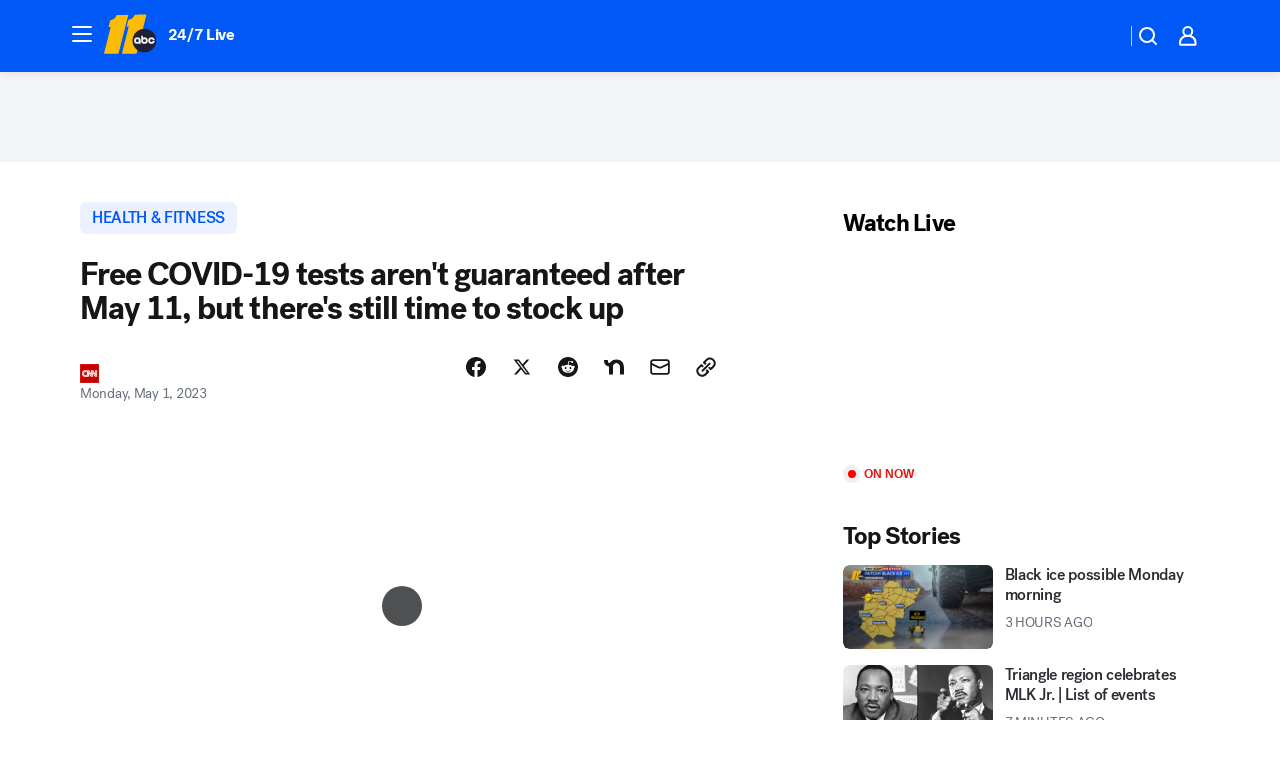

--- FILE ---
content_type: text/html; charset=utf-8
request_url: https://abc11.com/post/covid-19-testing-public-health-emergency-ends-coverage/13201747/?userab=abcn_du_cat_topic_feature_holdout-474*variant_b_redesign-1939%2Cotv_web_content_rec-445*variant_b_less_popular_bias-1850
body_size: 59291
content:

        <!DOCTYPE html>
        <html lang="en" lang="en">
            <head>
                <!-- ABCOTV | 4d3c5d17bafb | 6442 | fd5da0b872507b5226da6c77b73268beaabf195d | abc11.com | Mon, 19 Jan 2026 14:04:21 GMT -->
                <meta charSet="utf-8" />
                <meta name="viewport" content="initial-scale=1.0, maximum-scale=3.0, user-scalable=yes" />
                <meta http-equiv="x-ua-compatible" content="IE=edge,chrome=1" />
                <meta property="og:locale" content="en_US" />
                <link href="https://cdn.abcotvs.net/abcotv" rel="preconnect" crossorigin />
                
                <link data-react-helmet="true" rel="alternate" hreflang="en" href="https://abc11.com/post/covid-19-testing-public-health-emergency-ends-coverage/13201747/"/><link data-react-helmet="true" rel="shortcut icon" href="https://cdn.abcotvs.net/abcotv/assets/news/wtvd/images/logos/favicon.ico"/><link data-react-helmet="true" rel="manifest" href="/manifest.json"/><link data-react-helmet="true" rel="alternate" href="//abc11.com/feed/" title="ABC11 Raleigh-Durham RSS" type="application/rss+xml"/><link data-react-helmet="true" rel="alternate" href="android-app://com.abclocal.wtvd.news/http/abc11.com/story/13201747"/><link data-react-helmet="true" rel="canonical" href="https://abc11.com/post/covid-19-testing-public-health-emergency-ends-coverage/13201747/"/><link data-react-helmet="true" rel="amphtml" href="https://abc11.com/amp/post/covid-19-testing-public-health-emergency-ends-coverage/13201747/"/><link data-react-helmet="true" href="//assets-cdn.abcotvs.net/abcotv/fd5da0b87250-release-01-07-2026.3/client/abcotv/css/fusion-b7008cc0.css" rel="stylesheet"/><link data-react-helmet="true" href="//assets-cdn.abcotvs.net/abcotv/fd5da0b87250-release-01-07-2026.3/client/abcotv/css/7987-3f6c1b98.css" rel="stylesheet"/><link data-react-helmet="true" href="//assets-cdn.abcotvs.net/abcotv/fd5da0b87250-release-01-07-2026.3/client/abcotv/css/abcotv-fecb128a.css" rel="stylesheet"/><link data-react-helmet="true" href="//assets-cdn.abcotvs.net/abcotv/fd5da0b87250-release-01-07-2026.3/client/abcotv/css/4037-607b0835.css" rel="stylesheet"/><link data-react-helmet="true" href="//assets-cdn.abcotvs.net/abcotv/fd5da0b87250-release-01-07-2026.3/client/abcotv/css/1058-c22ddca8.css" rel="stylesheet"/><link data-react-helmet="true" href="//assets-cdn.abcotvs.net/abcotv/fd5da0b87250-release-01-07-2026.3/client/abcotv/css/prism-story-104d8b6f.css" rel="stylesheet"/>
                <script>
                    window.__dataLayer = {"helpersEnabled":true,"page":{},"pzn":{},"site":{"device":"desktop","portal":"news"},"visitor":{}},
                        consentToken = window.localStorage.getItem('consentToken');

                    if (consentToken) {
                        console.log('consentToken', JSON.parse(consentToken))
                        window.__dataLayer.visitor = { consent : JSON.parse(consentToken) }; 
                    }
                </script>
                <script src="https://dcf.espn.com/TWDC-DTCI/prod/Bootstrap.js"></script>
                <link rel="preload" as="font" href="https://s.abcnews.com/assets/dtci/fonts/post-grotesk/PostGrotesk-Book.woff2" crossorigin>
<link rel="preload" as="font" href="https://s.abcnews.com/assets/dtci/fonts/post-grotesk/PostGrotesk-Bold.woff2" crossorigin>
<link rel="preload" as="font" href="https://s.abcnews.com/assets/dtci/fonts/post-grotesk/PostGrotesk-Medium.woff2" crossorigin>
<link rel="preload" as="font" href="https://s.abcnews.com/assets/dtci/fonts/klim/tiempos/TiemposText-Regular.woff2" crossorigin>
                <script src="//assets-cdn.abcotvs.net/abcotv/fd5da0b87250-release-01-07-2026.3/client/abcotv/runtime-c4323775.js" defer></script><script src="//assets-cdn.abcotvs.net/abcotv/fd5da0b87250-release-01-07-2026.3/client/abcotv/7987-f74ef4ce.js" defer></script><script src="//assets-cdn.abcotvs.net/abcotv/fd5da0b87250-release-01-07-2026.3/client/abcotv/507-c7ed365d.js" defer></script><script src="//assets-cdn.abcotvs.net/abcotv/fd5da0b87250-release-01-07-2026.3/client/abcotv/3983-52fca2ae.js" defer></script><script src="//assets-cdn.abcotvs.net/abcotv/fd5da0b87250-release-01-07-2026.3/client/abcotv/2561-2bebf93f.js" defer></script><script src="//assets-cdn.abcotvs.net/abcotv/fd5da0b87250-release-01-07-2026.3/client/abcotv/8494-c13544f0.js" defer></script><script src="//assets-cdn.abcotvs.net/abcotv/fd5da0b87250-release-01-07-2026.3/client/abcotv/4037-0a28bbfa.js" defer></script><script src="//assets-cdn.abcotvs.net/abcotv/fd5da0b87250-release-01-07-2026.3/client/abcotv/8317-87b2f9ed.js" defer></script><script src="//assets-cdn.abcotvs.net/abcotv/fd5da0b87250-release-01-07-2026.3/client/abcotv/1361-625f68cb.js" defer></script><script src="//assets-cdn.abcotvs.net/abcotv/fd5da0b87250-release-01-07-2026.3/client/abcotv/8115-0ce0b856.js" defer></script><script src="//assets-cdn.abcotvs.net/abcotv/fd5da0b87250-release-01-07-2026.3/client/abcotv/9156-a35e6727.js" defer></script><script src="//assets-cdn.abcotvs.net/abcotv/fd5da0b87250-release-01-07-2026.3/client/abcotv/1837-08f5fc38.js" defer></script><script src="//assets-cdn.abcotvs.net/abcotv/fd5da0b87250-release-01-07-2026.3/client/abcotv/3167-7e4aed9e.js" defer></script><script src="//assets-cdn.abcotvs.net/abcotv/fd5da0b87250-release-01-07-2026.3/client/abcotv/8561-ef2ea49e.js" defer></script><script src="//assets-cdn.abcotvs.net/abcotv/fd5da0b87250-release-01-07-2026.3/client/abcotv/1058-a882557e.js" defer></script>
                <link rel="prefetch" href="//assets-cdn.abcotvs.net/abcotv/fd5da0b87250-release-01-07-2026.3/client/abcotv/_manifest.js" as="script" /><link rel="prefetch" href="//assets-cdn.abcotvs.net/abcotv/fd5da0b87250-release-01-07-2026.3/client/abcotv/abcotv-4118a266.js" as="script" />
<link rel="prefetch" href="//assets-cdn.abcotvs.net/abcotv/fd5da0b87250-release-01-07-2026.3/client/abcotv/prism-story-240fa427.js" as="script" />
                <title data-react-helmet="true">Free COVID-19 tests aren&#x27;t guaranteed after May 11, but there&#x27;s still time to stock up - ABC11 Raleigh-Durham</title>
                <meta data-react-helmet="true" name="description" content="When the COVID-19 public health emergency ends this month, coronavirus tests will still be available, but there will be changes to who pays for them."/><meta data-react-helmet="true" name="keywords" content="COVID-19, testing, public health emergency ends, coverage, costs, out-of-pocket, 13201747"/><meta data-react-helmet="true" name="tags" content="covid-19,Coronavirus,coronavirus-test,coronavirus-testing,health,health-care,u.s.-&amp;-world"/><meta data-react-helmet="true" name="apple-itunes-app" content="app-id=408441304, affiliate-data=ct=wtvd-smart-banner&amp;pt=302756, app-argument=https://abc11.com/story/13201747"/><meta data-react-helmet="true" property="fb:app_id" content="476025212522972"/><meta data-react-helmet="true" property="fb:pages" content="57780972549"/><meta data-react-helmet="true" property="og:site_name" content="ABC11 Raleigh-Durham"/><meta data-react-helmet="true" property="og:url" content="https://abc11.com/post/covid-19-testing-public-health-emergency-ends-coverage/13201747/"/><meta data-react-helmet="true" property="og:title" content="Free COVID-19 tests aren&#x27;t guaranteed after May 11, but there&#x27;s still time to stock up"/><meta data-react-helmet="true" property="og:description" content="When the U.S. COVID-19 public health emergency ends this month, coronavirus tests will still be available, but there will be changes to who pays for them.
"/><meta data-react-helmet="true" property="og:image" content="https://cdn.abcotvs.com/dip/images/13201787_050123-kabc-free-covid-tests.jpg?w=1600"/><meta data-react-helmet="true" property="og:type" content="article"/><meta data-react-helmet="true" name="twitter:site" content="@ABC11_WTVD"/><meta data-react-helmet="true" name="twitter:creator" content="@ABC11_WTVD"/><meta data-react-helmet="true" name="twitter:url" content="https://abc11.com/post/covid-19-testing-public-health-emergency-ends-coverage/13201747/"/><meta data-react-helmet="true" name="twitter:title" content="Free COVID-19 tests aren&#x27;t guaranteed after May 11, but there&#x27;s still time to stock up"/><meta data-react-helmet="true" name="twitter:description" content="When the U.S. COVID-19 public health emergency ends this month, coronavirus tests will still be available, but there will be changes to who pays for them.
"/><meta data-react-helmet="true" name="twitter:card" content="summary_large_image"/><meta data-react-helmet="true" name="twitter:image" content="https://cdn.abcotvs.com/dip/images/13201787_050123-kabc-free-covid-tests.jpg?w=1600"/><meta data-react-helmet="true" name="twitter:app:name:iphone" content="wtvd"/><meta data-react-helmet="true" name="twitter:app:id:iphone" content="408441304"/><meta data-react-helmet="true" name="twitter:app:name:googleplay" content="wtvd"/><meta data-react-helmet="true" name="twitter:app:id:googleplay" content="com.abclocal.wtvd.news"/><meta data-react-helmet="true" property="article:published_time" content="2023-05-01T19:54:06Z"/><meta data-react-helmet="true" property="article:modified_time" content="2023-05-01T19:54:04Z"/><meta data-react-helmet="true" property="article:section" content="health"/><meta data-react-helmet="true" name="title" content="Free COVID-19 tests aren&#x27;t guaranteed after May 11, but there&#x27;s still time to stock up"/><meta data-react-helmet="true" name="medium" content="website"/><meta data-react-helmet="true" name="robots" content="max-image-preview:large"/>
                <script data-react-helmet="true" src="https://scripts.webcontentassessor.com/scripts/82404427eb711662dd8607c1aa2b5f1fd0d1971a6da7614e73ff0c29bec50fa2"></script><script data-react-helmet="true" type="application/ld+json">{"@context":"http://schema.org/","@type":"NewsArticle","mainEntityOfPage":{"@id":"https://abc11.com/post/covid-19-testing-public-health-emergency-ends-coverage/13201747/","@type":"WebPage"},"about":[{"name":" HEALTH & FITNESS","@type":"Thing"}],"author":[{"name":"","@type":"Person"}],"dateline":"","dateModified":"2023-05-01T19:54:04.000Z","datePublished":"2023-05-01T19:54:07.000Z","headline":"Free COVID-19 tests aren't guaranteed after May 11, but there's still time to stock up","mentions":[{"name":" HEALTH & FITNESS","@type":"Thing"},{"name":" COVID 19","@type":"Thing"},{"name":" CORONAVIRUS","@type":"Thing"},{"name":" CORONAVIRUS TEST","@type":"Thing"},{"name":" CORONAVIRUS TESTING","@type":"Thing"},{"name":" HEALTH CARE","@type":"Thing"},{"name":" U.S. & WORLD","@type":"Thing"}],"publisher":{"name":"","logo":{"url":"","width":0,"height":0,"@type":"ImageObject"},"@type":"Organization"}}</script>
                
                <script data-rum-type="legacy" data-rum-pct="100">(() => {function gc(n){n=document.cookie.match("(^|;) ?"+n+"=([^;]*)(;|$)");return n?n[2]:null}function sc(n){document.cookie=n}function smpl(n){n/=100;return!!n&&Math.random()<=n}var _nr=!1,_nrCookie=gc("_nr");null!==_nrCookie?"1"===_nrCookie&&(_nr=!0):smpl(100)?(_nr=!0,sc("_nr=1; path=/")):(_nr=!1,sc("_nr=0; path=/"));_nr && (() => {;window.NREUM||(NREUM={});NREUM.init={distributed_tracing:{enabled:true},privacy:{cookies_enabled:true},ajax:{deny_list:["bam.nr-data.net"]}};;NREUM.info = {"beacon":"bam.nr-data.net","errorBeacon":"bam.nr-data.net","sa":1,"licenseKey":"5985ced6ff","applicationID":"367459870"};__nr_require=function(t,e,n){function r(n){if(!e[n]){var o=e[n]={exports:{}};t[n][0].call(o.exports,function(e){var o=t[n][1][e];return r(o||e)},o,o.exports)}return e[n].exports}if("function"==typeof __nr_require)return __nr_require;for(var o=0;o<n.length;o++)r(n[o]);return r}({1:[function(t,e,n){function r(t){try{s.console&&console.log(t)}catch(e){}}var o,i=t("ee"),a=t(31),s={};try{o=localStorage.getItem("__nr_flags").split(","),console&&"function"==typeof console.log&&(s.console=!0,o.indexOf("dev")!==-1&&(s.dev=!0),o.indexOf("nr_dev")!==-1&&(s.nrDev=!0))}catch(c){}s.nrDev&&i.on("internal-error",function(t){r(t.stack)}),s.dev&&i.on("fn-err",function(t,e,n){r(n.stack)}),s.dev&&(r("NR AGENT IN DEVELOPMENT MODE"),r("flags: "+a(s,function(t,e){return t}).join(", ")))},{}],2:[function(t,e,n){function r(t,e,n,r,s){try{l?l-=1:o(s||new UncaughtException(t,e,n),!0)}catch(f){try{i("ierr",[f,c.now(),!0])}catch(d){}}return"function"==typeof u&&u.apply(this,a(arguments))}function UncaughtException(t,e,n){this.message=t||"Uncaught error with no additional information",this.sourceURL=e,this.line=n}function o(t,e){var n=e?null:c.now();i("err",[t,n])}var i=t("handle"),a=t(32),s=t("ee"),c=t("loader"),f=t("gos"),u=window.onerror,d=!1,p="nr@seenError";if(!c.disabled){var l=0;c.features.err=!0,t(1),window.onerror=r;try{throw new Error}catch(h){"stack"in h&&(t(14),t(13),"addEventListener"in window&&t(7),c.xhrWrappable&&t(15),d=!0)}s.on("fn-start",function(t,e,n){d&&(l+=1)}),s.on("fn-err",function(t,e,n){d&&!n[p]&&(f(n,p,function(){return!0}),this.thrown=!0,o(n))}),s.on("fn-end",function(){d&&!this.thrown&&l>0&&(l-=1)}),s.on("internal-error",function(t){i("ierr",[t,c.now(),!0])})}},{}],3:[function(t,e,n){var r=t("loader");r.disabled||(r.features.ins=!0)},{}],4:[function(t,e,n){function r(){U++,L=g.hash,this[u]=y.now()}function o(){U--,g.hash!==L&&i(0,!0);var t=y.now();this[h]=~~this[h]+t-this[u],this[d]=t}function i(t,e){E.emit("newURL",[""+g,e])}function a(t,e){t.on(e,function(){this[e]=y.now()})}var s="-start",c="-end",f="-body",u="fn"+s,d="fn"+c,p="cb"+s,l="cb"+c,h="jsTime",m="fetch",v="addEventListener",w=window,g=w.location,y=t("loader");if(w[v]&&y.xhrWrappable&&!y.disabled){var x=t(11),b=t(12),E=t(9),R=t(7),O=t(14),T=t(8),S=t(15),P=t(10),M=t("ee"),C=M.get("tracer"),N=t(23);t(17),y.features.spa=!0;var L,U=0;M.on(u,r),b.on(p,r),P.on(p,r),M.on(d,o),b.on(l,o),P.on(l,o),M.buffer([u,d,"xhr-resolved"]),R.buffer([u]),O.buffer(["setTimeout"+c,"clearTimeout"+s,u]),S.buffer([u,"new-xhr","send-xhr"+s]),T.buffer([m+s,m+"-done",m+f+s,m+f+c]),E.buffer(["newURL"]),x.buffer([u]),b.buffer(["propagate",p,l,"executor-err","resolve"+s]),C.buffer([u,"no-"+u]),P.buffer(["new-jsonp","cb-start","jsonp-error","jsonp-end"]),a(T,m+s),a(T,m+"-done"),a(P,"new-jsonp"),a(P,"jsonp-end"),a(P,"cb-start"),E.on("pushState-end",i),E.on("replaceState-end",i),w[v]("hashchange",i,N(!0)),w[v]("load",i,N(!0)),w[v]("popstate",function(){i(0,U>1)},N(!0))}},{}],5:[function(t,e,n){function r(){var t=new PerformanceObserver(function(t,e){var n=t.getEntries();s(v,[n])});try{t.observe({entryTypes:["resource"]})}catch(e){}}function o(t){if(s(v,[window.performance.getEntriesByType(w)]),window.performance["c"+p])try{window.performance[h](m,o,!1)}catch(t){}else try{window.performance[h]("webkit"+m,o,!1)}catch(t){}}function i(t){}if(window.performance&&window.performance.timing&&window.performance.getEntriesByType){var a=t("ee"),s=t("handle"),c=t(14),f=t(13),u=t(6),d=t(23),p="learResourceTimings",l="addEventListener",h="removeEventListener",m="resourcetimingbufferfull",v="bstResource",w="resource",g="-start",y="-end",x="fn"+g,b="fn"+y,E="bstTimer",R="pushState",O=t("loader");if(!O.disabled){O.features.stn=!0,t(9),"addEventListener"in window&&t(7);var T=NREUM.o.EV;a.on(x,function(t,e){var n=t[0];n instanceof T&&(this.bstStart=O.now())}),a.on(b,function(t,e){var n=t[0];n instanceof T&&s("bst",[n,e,this.bstStart,O.now()])}),c.on(x,function(t,e,n){this.bstStart=O.now(),this.bstType=n}),c.on(b,function(t,e){s(E,[e,this.bstStart,O.now(),this.bstType])}),f.on(x,function(){this.bstStart=O.now()}),f.on(b,function(t,e){s(E,[e,this.bstStart,O.now(),"requestAnimationFrame"])}),a.on(R+g,function(t){this.time=O.now(),this.startPath=location.pathname+location.hash}),a.on(R+y,function(t){s("bstHist",[location.pathname+location.hash,this.startPath,this.time])}),u()?(s(v,[window.performance.getEntriesByType("resource")]),r()):l in window.performance&&(window.performance["c"+p]?window.performance[l](m,o,d(!1)):window.performance[l]("webkit"+m,o,d(!1))),document[l]("scroll",i,d(!1)),document[l]("keypress",i,d(!1)),document[l]("click",i,d(!1))}}},{}],6:[function(t,e,n){e.exports=function(){return"PerformanceObserver"in window&&"function"==typeof window.PerformanceObserver}},{}],7:[function(t,e,n){function r(t){for(var e=t;e&&!e.hasOwnProperty(u);)e=Object.getPrototypeOf(e);e&&o(e)}function o(t){s.inPlace(t,[u,d],"-",i)}function i(t,e){return t[1]}var a=t("ee").get("events"),s=t("wrap-function")(a,!0),c=t("gos"),f=XMLHttpRequest,u="addEventListener",d="removeEventListener";e.exports=a,"getPrototypeOf"in Object?(r(document),r(window),r(f.prototype)):f.prototype.hasOwnProperty(u)&&(o(window),o(f.prototype)),a.on(u+"-start",function(t,e){var n=t[1];if(null!==n&&("function"==typeof n||"object"==typeof n)){var r=c(n,"nr@wrapped",function(){function t(){if("function"==typeof n.handleEvent)return n.handleEvent.apply(n,arguments)}var e={object:t,"function":n}[typeof n];return e?s(e,"fn-",null,e.name||"anonymous"):n});this.wrapped=t[1]=r}}),a.on(d+"-start",function(t){t[1]=this.wrapped||t[1]})},{}],8:[function(t,e,n){function r(t,e,n){var r=t[e];"function"==typeof r&&(t[e]=function(){var t=i(arguments),e={};o.emit(n+"before-start",[t],e);var a;e[m]&&e[m].dt&&(a=e[m].dt);var s=r.apply(this,t);return o.emit(n+"start",[t,a],s),s.then(function(t){return o.emit(n+"end",[null,t],s),t},function(t){throw o.emit(n+"end",[t],s),t})})}var o=t("ee").get("fetch"),i=t(32),a=t(31);e.exports=o;var s=window,c="fetch-",f=c+"body-",u=["arrayBuffer","blob","json","text","formData"],d=s.Request,p=s.Response,l=s.fetch,h="prototype",m="nr@context";d&&p&&l&&(a(u,function(t,e){r(d[h],e,f),r(p[h],e,f)}),r(s,"fetch",c),o.on(c+"end",function(t,e){var n=this;if(e){var r=e.headers.get("content-length");null!==r&&(n.rxSize=r),o.emit(c+"done",[null,e],n)}else o.emit(c+"done",[t],n)}))},{}],9:[function(t,e,n){var r=t("ee").get("history"),o=t("wrap-function")(r);e.exports=r;var i=window.history&&window.history.constructor&&window.history.constructor.prototype,a=window.history;i&&i.pushState&&i.replaceState&&(a=i),o.inPlace(a,["pushState","replaceState"],"-")},{}],10:[function(t,e,n){function r(t){function e(){f.emit("jsonp-end",[],l),t.removeEventListener("load",e,c(!1)),t.removeEventListener("error",n,c(!1))}function n(){f.emit("jsonp-error",[],l),f.emit("jsonp-end",[],l),t.removeEventListener("load",e,c(!1)),t.removeEventListener("error",n,c(!1))}var r=t&&"string"==typeof t.nodeName&&"script"===t.nodeName.toLowerCase();if(r){var o="function"==typeof t.addEventListener;if(o){var a=i(t.src);if(a){var d=s(a),p="function"==typeof d.parent[d.key];if(p){var l={};u.inPlace(d.parent,[d.key],"cb-",l),t.addEventListener("load",e,c(!1)),t.addEventListener("error",n,c(!1)),f.emit("new-jsonp",[t.src],l)}}}}}function o(){return"addEventListener"in window}function i(t){var e=t.match(d);return e?e[1]:null}function a(t,e){var n=t.match(l),r=n[1],o=n[3];return o?a(o,e[r]):e[r]}function s(t){var e=t.match(p);return e&&e.length>=3?{key:e[2],parent:a(e[1],window)}:{key:t,parent:window}}var c=t(23),f=t("ee").get("jsonp"),u=t("wrap-function")(f);if(e.exports=f,o()){var d=/[?&](?:callback|cb)=([^&#]+)/,p=/(.*).([^.]+)/,l=/^(w+)(.|$)(.*)$/,h=["appendChild","insertBefore","replaceChild"];Node&&Node.prototype&&Node.prototype.appendChild?u.inPlace(Node.prototype,h,"dom-"):(u.inPlace(HTMLElement.prototype,h,"dom-"),u.inPlace(HTMLHeadElement.prototype,h,"dom-"),u.inPlace(HTMLBodyElement.prototype,h,"dom-")),f.on("dom-start",function(t){r(t[0])})}},{}],11:[function(t,e,n){var r=t("ee").get("mutation"),o=t("wrap-function")(r),i=NREUM.o.MO;e.exports=r,i&&(window.MutationObserver=function(t){return this instanceof i?new i(o(t,"fn-")):i.apply(this,arguments)},MutationObserver.prototype=i.prototype)},{}],12:[function(t,e,n){function r(t){var e=i.context(),n=s(t,"executor-",e,null,!1),r=new f(n);return i.context(r).getCtx=function(){return e},r}var o=t("wrap-function"),i=t("ee").get("promise"),a=t("ee").getOrSetContext,s=o(i),c=t(31),f=NREUM.o.PR;e.exports=i,f&&(window.Promise=r,["all","race"].forEach(function(t){var e=f[t];f[t]=function(n){function r(t){return function(){i.emit("propagate",[null,!o],a,!1,!1),o=o||!t}}var o=!1;c(n,function(e,n){Promise.resolve(n).then(r("all"===t),r(!1))});var a=e.apply(f,arguments),s=f.resolve(a);return s}}),["resolve","reject"].forEach(function(t){var e=f[t];f[t]=function(t){var n=e.apply(f,arguments);return t!==n&&i.emit("propagate",[t,!0],n,!1,!1),n}}),f.prototype["catch"]=function(t){return this.then(null,t)},f.prototype=Object.create(f.prototype,{constructor:{value:r}}),c(Object.getOwnPropertyNames(f),function(t,e){try{r[e]=f[e]}catch(n){}}),o.wrapInPlace(f.prototype,"then",function(t){return function(){var e=this,n=o.argsToArray.apply(this,arguments),r=a(e);r.promise=e,n[0]=s(n[0],"cb-",r,null,!1),n[1]=s(n[1],"cb-",r,null,!1);var c=t.apply(this,n);return r.nextPromise=c,i.emit("propagate",[e,!0],c,!1,!1),c}}),i.on("executor-start",function(t){t[0]=s(t[0],"resolve-",this,null,!1),t[1]=s(t[1],"resolve-",this,null,!1)}),i.on("executor-err",function(t,e,n){t[1](n)}),i.on("cb-end",function(t,e,n){i.emit("propagate",[n,!0],this.nextPromise,!1,!1)}),i.on("propagate",function(t,e,n){this.getCtx&&!e||(this.getCtx=function(){if(t instanceof Promise)var e=i.context(t);return e&&e.getCtx?e.getCtx():this})}),r.toString=function(){return""+f})},{}],13:[function(t,e,n){var r=t("ee").get("raf"),o=t("wrap-function")(r),i="equestAnimationFrame";e.exports=r,o.inPlace(window,["r"+i,"mozR"+i,"webkitR"+i,"msR"+i],"raf-"),r.on("raf-start",function(t){t[0]=o(t[0],"fn-")})},{}],14:[function(t,e,n){function r(t,e,n){t[0]=a(t[0],"fn-",null,n)}function o(t,e,n){this.method=n,this.timerDuration=isNaN(t[1])?0:+t[1],t[0]=a(t[0],"fn-",this,n)}var i=t("ee").get("timer"),a=t("wrap-function")(i),s="setTimeout",c="setInterval",f="clearTimeout",u="-start",d="-";e.exports=i,a.inPlace(window,[s,"setImmediate"],s+d),a.inPlace(window,[c],c+d),a.inPlace(window,[f,"clearImmediate"],f+d),i.on(c+u,r),i.on(s+u,o)},{}],15:[function(t,e,n){function r(t,e){d.inPlace(e,["onreadystatechange"],"fn-",s)}function o(){var t=this,e=u.context(t);t.readyState>3&&!e.resolved&&(e.resolved=!0,u.emit("xhr-resolved",[],t)),d.inPlace(t,y,"fn-",s)}function i(t){x.push(t),m&&(E?E.then(a):w?w(a):(R=-R,O.data=R))}function a(){for(var t=0;t<x.length;t++)r([],x[t]);x.length&&(x=[])}function s(t,e){return e}function c(t,e){for(var n in t)e[n]=t[n];return e}t(7);var f=t("ee"),u=f.get("xhr"),d=t("wrap-function")(u),p=t(23),l=NREUM.o,h=l.XHR,m=l.MO,v=l.PR,w=l.SI,g="readystatechange",y=["onload","onerror","onabort","onloadstart","onloadend","onprogress","ontimeout"],x=[];e.exports=u;var b=window.XMLHttpRequest=function(t){var e=new h(t);try{u.emit("new-xhr",[e],e),e.addEventListener(g,o,p(!1))}catch(n){try{u.emit("internal-error",[n])}catch(r){}}return e};if(c(h,b),b.prototype=h.prototype,d.inPlace(b.prototype,["open","send"],"-xhr-",s),u.on("send-xhr-start",function(t,e){r(t,e),i(e)}),u.on("open-xhr-start",r),m){var E=v&&v.resolve();if(!w&&!v){var R=1,O=document.createTextNode(R);new m(a).observe(O,{characterData:!0})}}else f.on("fn-end",function(t){t[0]&&t[0].type===g||a()})},{}],16:[function(t,e,n){function r(t){if(!s(t))return null;var e=window.NREUM;if(!e.loader_config)return null;var n=(e.loader_config.accountID||"").toString()||null,r=(e.loader_config.agentID||"").toString()||null,f=(e.loader_config.trustKey||"").toString()||null;if(!n||!r)return null;var h=l.generateSpanId(),m=l.generateTraceId(),v=Date.now(),w={spanId:h,traceId:m,timestamp:v};return(t.sameOrigin||c(t)&&p())&&(w.traceContextParentHeader=o(h,m),w.traceContextStateHeader=i(h,v,n,r,f)),(t.sameOrigin&&!u()||!t.sameOrigin&&c(t)&&d())&&(w.newrelicHeader=a(h,m,v,n,r,f)),w}function o(t,e){return"00-"+e+"-"+t+"-01"}function i(t,e,n,r,o){var i=0,a="",s=1,c="",f="";return o+"@nr="+i+"-"+s+"-"+n+"-"+r+"-"+t+"-"+a+"-"+c+"-"+f+"-"+e}function a(t,e,n,r,o,i){var a="btoa"in window&&"function"==typeof window.btoa;if(!a)return null;var s={v:[0,1],d:{ty:"Browser",ac:r,ap:o,id:t,tr:e,ti:n}};return i&&r!==i&&(s.d.tk=i),btoa(JSON.stringify(s))}function s(t){return f()&&c(t)}function c(t){var e=!1,n={};if("init"in NREUM&&"distributed_tracing"in NREUM.init&&(n=NREUM.init.distributed_tracing),t.sameOrigin)e=!0;else if(n.allowed_origins instanceof Array)for(var r=0;r<n.allowed_origins.length;r++){var o=h(n.allowed_origins[r]);if(t.hostname===o.hostname&&t.protocol===o.protocol&&t.port===o.port){e=!0;break}}return e}function f(){return"init"in NREUM&&"distributed_tracing"in NREUM.init&&!!NREUM.init.distributed_tracing.enabled}function u(){return"init"in NREUM&&"distributed_tracing"in NREUM.init&&!!NREUM.init.distributed_tracing.exclude_newrelic_header}function d(){return"init"in NREUM&&"distributed_tracing"in NREUM.init&&NREUM.init.distributed_tracing.cors_use_newrelic_header!==!1}function p(){return"init"in NREUM&&"distributed_tracing"in NREUM.init&&!!NREUM.init.distributed_tracing.cors_use_tracecontext_headers}var l=t(28),h=t(18);e.exports={generateTracePayload:r,shouldGenerateTrace:s}},{}],17:[function(t,e,n){function r(t){var e=this.params,n=this.metrics;if(!this.ended){this.ended=!0;for(var r=0;r<p;r++)t.removeEventListener(d[r],this.listener,!1);return e.protocol&&"data"===e.protocol?void g("Ajax/DataUrl/Excluded"):void(e.aborted||(n.duration=a.now()-this.startTime,this.loadCaptureCalled||4!==t.readyState?null==e.status&&(e.status=0):i(this,t),n.cbTime=this.cbTime,s("xhr",[e,n,this.startTime,this.endTime,"xhr"],this)))}}function o(t,e){var n=c(e),r=t.params;r.hostname=n.hostname,r.port=n.port,r.protocol=n.protocol,r.host=n.hostname+":"+n.port,r.pathname=n.pathname,t.parsedOrigin=n,t.sameOrigin=n.sameOrigin}function i(t,e){t.params.status=e.status;var n=v(e,t.lastSize);if(n&&(t.metrics.rxSize=n),t.sameOrigin){var r=e.getResponseHeader("X-NewRelic-App-Data");r&&(t.params.cat=r.split(", ").pop())}t.loadCaptureCalled=!0}var a=t("loader");if(a.xhrWrappable&&!a.disabled){var s=t("handle"),c=t(18),f=t(16).generateTracePayload,u=t("ee"),d=["load","error","abort","timeout"],p=d.length,l=t("id"),h=t(24),m=t(22),v=t(19),w=t(23),g=t(25).recordSupportability,y=NREUM.o.REQ,x=window.XMLHttpRequest;a.features.xhr=!0,t(15),t(8),u.on("new-xhr",function(t){var e=this;e.totalCbs=0,e.called=0,e.cbTime=0,e.end=r,e.ended=!1,e.xhrGuids={},e.lastSize=null,e.loadCaptureCalled=!1,e.params=this.params||{},e.metrics=this.metrics||{},t.addEventListener("load",function(n){i(e,t)},w(!1)),h&&(h>34||h<10)||t.addEventListener("progress",function(t){e.lastSize=t.loaded},w(!1))}),u.on("open-xhr-start",function(t){this.params={method:t[0]},o(this,t[1]),this.metrics={}}),u.on("open-xhr-end",function(t,e){"loader_config"in NREUM&&"xpid"in NREUM.loader_config&&this.sameOrigin&&e.setRequestHeader("X-NewRelic-ID",NREUM.loader_config.xpid);var n=f(this.parsedOrigin);if(n){var r=!1;n.newrelicHeader&&(e.setRequestHeader("newrelic",n.newrelicHeader),r=!0),n.traceContextParentHeader&&(e.setRequestHeader("traceparent",n.traceContextParentHeader),n.traceContextStateHeader&&e.setRequestHeader("tracestate",n.traceContextStateHeader),r=!0),r&&(this.dt=n)}}),u.on("send-xhr-start",function(t,e){var n=this.metrics,r=t[0],o=this;if(n&&r){var i=m(r);i&&(n.txSize=i)}this.startTime=a.now(),this.listener=function(t){try{"abort"!==t.type||o.loadCaptureCalled||(o.params.aborted=!0),("load"!==t.type||o.called===o.totalCbs&&(o.onloadCalled||"function"!=typeof e.onload))&&o.end(e)}catch(n){try{u.emit("internal-error",[n])}catch(r){}}};for(var s=0;s<p;s++)e.addEventListener(d[s],this.listener,w(!1))}),u.on("xhr-cb-time",function(t,e,n){this.cbTime+=t,e?this.onloadCalled=!0:this.called+=1,this.called!==this.totalCbs||!this.onloadCalled&&"function"==typeof n.onload||this.end(n)}),u.on("xhr-load-added",function(t,e){var n=""+l(t)+!!e;this.xhrGuids&&!this.xhrGuids[n]&&(this.xhrGuids[n]=!0,this.totalCbs+=1)}),u.on("xhr-load-removed",function(t,e){var n=""+l(t)+!!e;this.xhrGuids&&this.xhrGuids[n]&&(delete this.xhrGuids[n],this.totalCbs-=1)}),u.on("xhr-resolved",function(){this.endTime=a.now()}),u.on("addEventListener-end",function(t,e){e instanceof x&&"load"===t[0]&&u.emit("xhr-load-added",[t[1],t[2]],e)}),u.on("removeEventListener-end",function(t,e){e instanceof x&&"load"===t[0]&&u.emit("xhr-load-removed",[t[1],t[2]],e)}),u.on("fn-start",function(t,e,n){e instanceof x&&("onload"===n&&(this.onload=!0),("load"===(t[0]&&t[0].type)||this.onload)&&(this.xhrCbStart=a.now()))}),u.on("fn-end",function(t,e){this.xhrCbStart&&u.emit("xhr-cb-time",[a.now()-this.xhrCbStart,this.onload,e],e)}),u.on("fetch-before-start",function(t){function e(t,e){var n=!1;return e.newrelicHeader&&(t.set("newrelic",e.newrelicHeader),n=!0),e.traceContextParentHeader&&(t.set("traceparent",e.traceContextParentHeader),e.traceContextStateHeader&&t.set("tracestate",e.traceContextStateHeader),n=!0),n}var n,r=t[1]||{};"string"==typeof t[0]?n=t[0]:t[0]&&t[0].url?n=t[0].url:window.URL&&t[0]&&t[0]instanceof URL&&(n=t[0].href),n&&(this.parsedOrigin=c(n),this.sameOrigin=this.parsedOrigin.sameOrigin);var o=f(this.parsedOrigin);if(o&&(o.newrelicHeader||o.traceContextParentHeader))if("string"==typeof t[0]||window.URL&&t[0]&&t[0]instanceof URL){var i={};for(var a in r)i[a]=r[a];i.headers=new Headers(r.headers||{}),e(i.headers,o)&&(this.dt=o),t.length>1?t[1]=i:t.push(i)}else t[0]&&t[0].headers&&e(t[0].headers,o)&&(this.dt=o)}),u.on("fetch-start",function(t,e){this.params={},this.metrics={},this.startTime=a.now(),this.dt=e,t.length>=1&&(this.target=t[0]),t.length>=2&&(this.opts=t[1]);var n,r=this.opts||{},i=this.target;if("string"==typeof i?n=i:"object"==typeof i&&i instanceof y?n=i.url:window.URL&&"object"==typeof i&&i instanceof URL&&(n=i.href),o(this,n),"data"!==this.params.protocol){var s=(""+(i&&i instanceof y&&i.method||r.method||"GET")).toUpperCase();this.params.method=s,this.txSize=m(r.body)||0}}),u.on("fetch-done",function(t,e){if(this.endTime=a.now(),this.params||(this.params={}),"data"===this.params.protocol)return void g("Ajax/DataUrl/Excluded");this.params.status=e?e.status:0;var n;"string"==typeof this.rxSize&&this.rxSize.length>0&&(n=+this.rxSize);var r={txSize:this.txSize,rxSize:n,duration:a.now()-this.startTime};s("xhr",[this.params,r,this.startTime,this.endTime,"fetch"],this)})}},{}],18:[function(t,e,n){var r={};e.exports=function(t){if(t in r)return r[t];if(0===(t||"").indexOf("data:"))return{protocol:"data"};var e=document.createElement("a"),n=window.location,o={};e.href=t,o.port=e.port;var i=e.href.split("://");!o.port&&i[1]&&(o.port=i[1].split("/")[0].split("@").pop().split(":")[1]),o.port&&"0"!==o.port||(o.port="https"===i[0]?"443":"80"),o.hostname=e.hostname||n.hostname,o.pathname=e.pathname,o.protocol=i[0],"/"!==o.pathname.charAt(0)&&(o.pathname="/"+o.pathname);var a=!e.protocol||":"===e.protocol||e.protocol===n.protocol,s=e.hostname===document.domain&&e.port===n.port;return o.sameOrigin=a&&(!e.hostname||s),"/"===o.pathname&&(r[t]=o),o}},{}],19:[function(t,e,n){function r(t,e){var n=t.responseType;return"json"===n&&null!==e?e:"arraybuffer"===n||"blob"===n||"json"===n?o(t.response):"text"===n||""===n||void 0===n?o(t.responseText):void 0}var o=t(22);e.exports=r},{}],20:[function(t,e,n){function r(){}function o(t,e,n,r){return function(){return u.recordSupportability("API/"+e+"/called"),i(t+e,[f.now()].concat(s(arguments)),n?null:this,r),n?void 0:this}}var i=t("handle"),a=t(31),s=t(32),c=t("ee").get("tracer"),f=t("loader"),u=t(25),d=NREUM;"undefined"==typeof window.newrelic&&(newrelic=d);var p=["setPageViewName","setCustomAttribute","setErrorHandler","finished","addToTrace","inlineHit","addRelease"],l="api-",h=l+"ixn-";a(p,function(t,e){d[e]=o(l,e,!0,"api")}),d.addPageAction=o(l,"addPageAction",!0),d.setCurrentRouteName=o(l,"routeName",!0),e.exports=newrelic,d.interaction=function(){return(new r).get()};var m=r.prototype={createTracer:function(t,e){var n={},r=this,o="function"==typeof e;return i(h+"tracer",[f.now(),t,n],r),function(){if(c.emit((o?"":"no-")+"fn-start",[f.now(),r,o],n),o)try{return e.apply(this,arguments)}catch(t){throw c.emit("fn-err",[arguments,this,t],n),t}finally{c.emit("fn-end",[f.now()],n)}}}};a("actionText,setName,setAttribute,save,ignore,onEnd,getContext,end,get".split(","),function(t,e){m[e]=o(h,e)}),newrelic.noticeError=function(t,e){"string"==typeof t&&(t=new Error(t)),u.recordSupportability("API/noticeError/called"),i("err",[t,f.now(),!1,e])}},{}],21:[function(t,e,n){function r(t){if(NREUM.init){for(var e=NREUM.init,n=t.split("."),r=0;r<n.length-1;r++)if(e=e[n[r]],"object"!=typeof e)return;return e=e[n[n.length-1]]}}e.exports={getConfiguration:r}},{}],22:[function(t,e,n){e.exports=function(t){if("string"==typeof t&&t.length)return t.length;if("object"==typeof t){if("undefined"!=typeof ArrayBuffer&&t instanceof ArrayBuffer&&t.byteLength)return t.byteLength;if("undefined"!=typeof Blob&&t instanceof Blob&&t.size)return t.size;if(!("undefined"!=typeof FormData&&t instanceof FormData))try{return JSON.stringify(t).length}catch(e){return}}}},{}],23:[function(t,e,n){var r=!1;try{var o=Object.defineProperty({},"passive",{get:function(){r=!0}});window.addEventListener("testPassive",null,o),window.removeEventListener("testPassive",null,o)}catch(i){}e.exports=function(t){return r?{passive:!0,capture:!!t}:!!t}},{}],24:[function(t,e,n){var r=0,o=navigator.userAgent.match(/Firefox[/s](d+.d+)/);o&&(r=+o[1]),e.exports=r},{}],25:[function(t,e,n){function r(t,e){var n=[a,t,{name:t},e];return i("storeMetric",n,null,"api"),n}function o(t,e){var n=[s,t,{name:t},e];return i("storeEventMetrics",n,null,"api"),n}var i=t("handle"),a="sm",s="cm";e.exports={constants:{SUPPORTABILITY_METRIC:a,CUSTOM_METRIC:s},recordSupportability:r,recordCustom:o}},{}],26:[function(t,e,n){function r(){return s.exists&&performance.now?Math.round(performance.now()):(i=Math.max((new Date).getTime(),i))-a}function o(){return i}var i=(new Date).getTime(),a=i,s=t(33);e.exports=r,e.exports.offset=a,e.exports.getLastTimestamp=o},{}],27:[function(t,e,n){function r(t,e){var n=t.getEntries();n.forEach(function(t){"first-paint"===t.name?l("timing",["fp",Math.floor(t.startTime)]):"first-contentful-paint"===t.name&&l("timing",["fcp",Math.floor(t.startTime)])})}function o(t,e){var n=t.getEntries();if(n.length>0){var r=n[n.length-1];if(f&&f<r.startTime)return;var o=[r],i=a({});i&&o.push(i),l("lcp",o)}}function i(t){t.getEntries().forEach(function(t){t.hadRecentInput||l("cls",[t])})}function a(t){var e=navigator.connection||navigator.mozConnection||navigator.webkitConnection;if(e)return e.type&&(t["net-type"]=e.type),e.effectiveType&&(t["net-etype"]=e.effectiveType),e.rtt&&(t["net-rtt"]=e.rtt),e.downlink&&(t["net-dlink"]=e.downlink),t}function s(t){if(t instanceof w&&!y){var e=Math.round(t.timeStamp),n={type:t.type};a(n),e<=h.now()?n.fid=h.now()-e:e>h.offset&&e<=Date.now()?(e-=h.offset,n.fid=h.now()-e):e=h.now(),y=!0,l("timing",["fi",e,n])}}function c(t){"hidden"===t&&(f=h.now(),l("pageHide",[f]))}if(!("init"in NREUM&&"page_view_timing"in NREUM.init&&"enabled"in NREUM.init.page_view_timing&&NREUM.init.page_view_timing.enabled===!1)){var f,u,d,p,l=t("handle"),h=t("loader"),m=t(30),v=t(23),w=NREUM.o.EV;if("PerformanceObserver"in window&&"function"==typeof window.PerformanceObserver){u=new PerformanceObserver(r);try{u.observe({entryTypes:["paint"]})}catch(g){}d=new PerformanceObserver(o);try{d.observe({entryTypes:["largest-contentful-paint"]})}catch(g){}p=new PerformanceObserver(i);try{p.observe({type:"layout-shift",buffered:!0})}catch(g){}}if("addEventListener"in document){var y=!1,x=["click","keydown","mousedown","pointerdown","touchstart"];x.forEach(function(t){document.addEventListener(t,s,v(!1))})}m(c)}},{}],28:[function(t,e,n){function r(){function t(){return e?15&e[n++]:16*Math.random()|0}var e=null,n=0,r=window.crypto||window.msCrypto;r&&r.getRandomValues&&(e=r.getRandomValues(new Uint8Array(31)));for(var o,i="xxxxxxxx-xxxx-4xxx-yxxx-xxxxxxxxxxxx",a="",s=0;s<i.length;s++)o=i[s],"x"===o?a+=t().toString(16):"y"===o?(o=3&t()|8,a+=o.toString(16)):a+=o;return a}function o(){return a(16)}function i(){return a(32)}function a(t){function e(){return n?15&n[r++]:16*Math.random()|0}var n=null,r=0,o=window.crypto||window.msCrypto;o&&o.getRandomValues&&Uint8Array&&(n=o.getRandomValues(new Uint8Array(t)));for(var i=[],a=0;a<t;a++)i.push(e().toString(16));return i.join("")}e.exports={generateUuid:r,generateSpanId:o,generateTraceId:i}},{}],29:[function(t,e,n){function r(t,e){if(!o)return!1;if(t!==o)return!1;if(!e)return!0;if(!i)return!1;for(var n=i.split("."),r=e.split("."),a=0;a<r.length;a++)if(r[a]!==n[a])return!1;return!0}var o=null,i=null,a=/Version\/(\S+)\s+Safari/;if(navigator.userAgent){var s=navigator.userAgent,c=s.match(a);c&&s.indexOf("Chrome")===-1&&s.indexOf("Chromium")===-1&&(o="Safari",i=c[1])}e.exports={agent:o,version:i,match:r}},{}],30:[function(t,e,n){function r(t){function e(){t(s&&document[s]?document[s]:document[i]?"hidden":"visible")}"addEventListener"in document&&a&&document.addEventListener(a,e,o(!1))}var o=t(23);e.exports=r;var i,a,s;"undefined"!=typeof document.hidden?(i="hidden",a="visibilitychange",s="visibilityState"):"undefined"!=typeof document.msHidden?(i="msHidden",a="msvisibilitychange"):"undefined"!=typeof document.webkitHidden&&(i="webkitHidden",a="webkitvisibilitychange",s="webkitVisibilityState")},{}],31:[function(t,e,n){function r(t,e){var n=[],r="",i=0;for(r in t)o.call(t,r)&&(n[i]=e(r,t[r]),i+=1);return n}var o=Object.prototype.hasOwnProperty;e.exports=r},{}],32:[function(t,e,n){function r(t,e,n){e||(e=0),"undefined"==typeof n&&(n=t?t.length:0);for(var r=-1,o=n-e||0,i=Array(o<0?0:o);++r<o;)i[r]=t[e+r];return i}e.exports=r},{}],33:[function(t,e,n){e.exports={exists:"undefined"!=typeof window.performance&&window.performance.timing&&"undefined"!=typeof window.performance.timing.navigationStart}},{}],ee:[function(t,e,n){function r(){}function o(t){function e(t){return t&&t instanceof r?t:t?f(t,c,a):a()}function n(n,r,o,i,a){if(a!==!1&&(a=!0),!l.aborted||i){t&&a&&t(n,r,o);for(var s=e(o),c=m(n),f=c.length,u=0;u<f;u++)c[u].apply(s,r);var p=d[y[n]];return p&&p.push([x,n,r,s]),s}}function i(t,e){g[t]=m(t).concat(e)}function h(t,e){var n=g[t];if(n)for(var r=0;r<n.length;r++)n[r]===e&&n.splice(r,1)}function m(t){return g[t]||[]}function v(t){return p[t]=p[t]||o(n)}function w(t,e){l.aborted||u(t,function(t,n){e=e||"feature",y[n]=e,e in d||(d[e]=[])})}var g={},y={},x={on:i,addEventListener:i,removeEventListener:h,emit:n,get:v,listeners:m,context:e,buffer:w,abort:s,aborted:!1};return x}function i(t){return f(t,c,a)}function a(){return new r}function s(){(d.api||d.feature)&&(l.aborted=!0,d=l.backlog={})}var c="nr@context",f=t("gos"),u=t(31),d={},p={},l=e.exports=o();e.exports.getOrSetContext=i,l.backlog=d},{}],gos:[function(t,e,n){function r(t,e,n){if(o.call(t,e))return t[e];var r=n();if(Object.defineProperty&&Object.keys)try{return Object.defineProperty(t,e,{value:r,writable:!0,enumerable:!1}),r}catch(i){}return t[e]=r,r}var o=Object.prototype.hasOwnProperty;e.exports=r},{}],handle:[function(t,e,n){function r(t,e,n,r){o.buffer([t],r),o.emit(t,e,n)}var o=t("ee").get("handle");e.exports=r,r.ee=o},{}],id:[function(t,e,n){function r(t){var e=typeof t;return!t||"object"!==e&&"function"!==e?-1:t===window?0:a(t,i,function(){return o++})}var o=1,i="nr@id",a=t("gos");e.exports=r},{}],loader:[function(t,e,n){function r(){if(!T++){var t=O.info=NREUM.info,e=m.getElementsByTagName("script")[0];if(setTimeout(f.abort,3e4),!(t&&t.licenseKey&&t.applicationID&&e))return f.abort();c(E,function(e,n){t[e]||(t[e]=n)});var n=a();s("mark",["onload",n+O.offset],null,"api"),s("timing",["load",n]);var r=m.createElement("script");0===t.agent.indexOf("http://")||0===t.agent.indexOf("https://")?r.src=t.agent:r.src=l+"://"+t.agent,e.parentNode.insertBefore(r,e)}}function o(){"complete"===m.readyState&&i()}function i(){s("mark",["domContent",a()+O.offset],null,"api")}var a=t(26),s=t("handle"),c=t(31),f=t("ee"),u=t(29),d=t(21),p=t(23),l=d.getConfiguration("ssl")===!1?"http":"https",h=window,m=h.document,v="addEventListener",w="attachEvent",g=h.XMLHttpRequest,y=g&&g.prototype,x=!1;NREUM.o={ST:setTimeout,SI:h.setImmediate,CT:clearTimeout,XHR:g,REQ:h.Request,EV:h.Event,PR:h.Promise,MO:h.MutationObserver};var b=""+location,E={beacon:"bam.nr-data.net",errorBeacon:"bam.nr-data.net",agent:"js-agent.newrelic.com/nr-spa-1216.min.js"},R=g&&y&&y[v]&&!/CriOS/.test(navigator.userAgent),O=e.exports={offset:a.getLastTimestamp(),now:a,origin:b,features:{},xhrWrappable:R,userAgent:u,disabled:x};if(!x){t(20),t(27),m[v]?(m[v]("DOMContentLoaded",i,p(!1)),h[v]("load",r,p(!1))):(m[w]("onreadystatechange",o),h[w]("onload",r)),s("mark",["firstbyte",a.getLastTimestamp()],null,"api");var T=0}},{}],"wrap-function":[function(t,e,n){function r(t,e){function n(e,n,r,c,f){function nrWrapper(){var i,a,u,p;try{a=this,i=d(arguments),u="function"==typeof r?r(i,a):r||{}}catch(l){o([l,"",[i,a,c],u],t)}s(n+"start",[i,a,c],u,f);try{return p=e.apply(a,i)}catch(h){throw s(n+"err",[i,a,h],u,f),h}finally{s(n+"end",[i,a,p],u,f)}}return a(e)?e:(n||(n=""),nrWrapper[p]=e,i(e,nrWrapper,t),nrWrapper)}function r(t,e,r,o,i){r||(r="");var s,c,f,u="-"===r.charAt(0);for(f=0;f<e.length;f++)c=e[f],s=t[c],a(s)||(t[c]=n(s,u?c+r:r,o,c,i))}function s(n,r,i,a){if(!h||e){var s=h;h=!0;try{t.emit(n,r,i,e,a)}catch(c){o([c,n,r,i],t)}h=s}}return t||(t=u),n.inPlace=r,n.flag=p,n}function o(t,e){e||(e=u);try{e.emit("internal-error",t)}catch(n){}}function i(t,e,n){if(Object.defineProperty&&Object.keys)try{var r=Object.keys(t);return r.forEach(function(n){Object.defineProperty(e,n,{get:function(){return t[n]},set:function(e){return t[n]=e,e}})}),e}catch(i){o([i],n)}for(var a in t)l.call(t,a)&&(e[a]=t[a]);return e}function a(t){return!(t&&t instanceof Function&&t.apply&&!t[p])}function s(t,e){var n=e(t);return n[p]=t,i(t,n,u),n}function c(t,e,n){var r=t[e];t[e]=s(r,n)}function f(){for(var t=arguments.length,e=new Array(t),n=0;n<t;++n)e[n]=arguments[n];return e}var u=t("ee"),d=t(32),p="nr@original",l=Object.prototype.hasOwnProperty,h=!1;e.exports=r,e.exports.wrapFunction=s,e.exports.wrapInPlace=c,e.exports.argsToArray=f},{}]},{},["loader",2,17,5,3,4]);;NREUM.info={"beacon":"bam.nr-data.net","errorBeacon":"bam.nr-data.net","sa":1,"licenseKey":"8d01ff17d1","applicationID":"415461361"}})();})();</script>
                <link href="//assets-cdn.abcotvs.net" rel="preconnect" />
                <link href="https://cdn.abcotvs.net/abcotv" rel="preconnect" crossorigin />
                <script>(function(){function a(a){var b,c=g.floor(65535*g.random()).toString(16);for(b=4-c.length;0<b;b--)c="0"+c;return a=(String()+a).substring(0,4),!Number.isNaN(parseInt(a,16))&&a.length?a+c.substr(a.length):c}function b(){var a=c(window.location.hostname);return a?"."+a:".go.com"}function c(a=""){var b=a.match(/[^.]+(?:.com?(?:.[a-z]{2})?|(?:.[a-z]+))?$/i);if(b&&b.length)return b[0].replace(/:[0-9]+$/,"")}function d(a,b,c,d,g,h){var i,j=!1;if(f.test(c)&&(c=c.replace(f,""),j=!0),!a||/^(?:expires|max-age|path|domain|secure)$/i.test(a))return!1;if(i=a+"="+b,g&&g instanceof Date&&(i+="; expires="+g.toUTCString()),c&&(i+="; domain="+c),d&&(i+="; path="+d),h&&(i+="; secure"),document.cookie=i,j){var k="www"+(/^./.test(c)?"":".")+c;e(a,k,d||"")}return!0}function e(a,b,c){return document.cookie=encodeURIComponent(a)+"=; expires=Thu, 01 Jan 1970 00:00:00 GMT"+(b?"; domain="+b:"")+(c?"; path="+c:""),!0}var f=/^.?www/,g=Math;(function(a){for(var b,d=a+"=",e=document.cookie.split(";"),f=0;f<e.length;f++){for(b=e[f];" "===b.charAt(0);)b=b.substring(1,b.length);if(0===b.indexOf(d))return b.substring(d.length,b.length)}return null})("SWID")||function(a){if(a){var c=new Date(Date.now());c.setFullYear(c.getFullYear()+1),d("SWID",a,b(),"/",c)}}(function(){return String()+a()+a()+"-"+a()+"-"+a("4")+"-"+a((g.floor(10*g.random())%4+8).toString(16))+"-"+a()+a()+a()}())})();</script>
            </head>
            <body class="">
                
                <div id="abcotv"><div id="fitt-analytics"><div class="bp-mobileMDPlus bp-mobileLGPlus bp-tabletPlus bp-desktopPlus bp-desktopLGPlus"><div class="wrapper prism-story"><div id="themeProvider" class="theme-light "><section class="nav sticky topzero"><header class="VZTD lZur JhJDA tomuH qpSyx crEfr duUVQ "><div id="NavigationContainer" class="VZTD nkdHX mLASH OfbiZ gbxlc OAKIS OrkQb sHsPe lqtkC glxIO HfYhe vUYNV McMna WtEci pdYhu seFhp "><div class="VZTD ZaRVE URqSb "><div id="NavigationMenu" class="UbGlr awXxV lZur QNwmF SrhIT CSJky fKGaR MELDj bwJpP oFbxM sCAKu JmqhH LNPNz XedOc INRRi zyWBh HZYdm KUWLd ghwbF " aria-expanded="false" aria-label="Site Menu" role="button" tabindex="0"><div id="NavigationMenuIcon" class="xwYCG chWWz xItUF awXxV lZur dnyYA SGbxA CSJky klTtn TqWpy hDYpx LEjY VMTsP AqjSi krKko MdvlB SwrCi PMtn qNrLC PriDW HkWF oFFrS kGyAC "></div></div><div class="VZTD mLASH "><a href="https://abc11.com/" aria-label="ABC11 Raleigh-Durham homepage"><img class="Hxa-d QNwmF CKa-dw " src="https://cdn.abcotvs.net/abcotv/assets/news/global/images/feature-header/wtvd-lg.svg"/><img class="Hxa-d NzyJW hyWKA BKvsz " src="https://cdn.abcotvs.net/abcotv/assets/news/global/images/feature-header/wtvd-sm.svg"/></a></div><div class="feature-nav-local"><div class="VZTD HNQqj ZaRVE "><span class="NzyJW bfzCU OlYnP vtZdS BnAMJ ioHuy QbACp vLCTF AyXGx ubOdK WtEci FfVOu seFhp "><a class="Ihhcd glfEG fCZkS hfDkF rUrN QNwmF eXeQK wzfDA kZHXs Mwuoo QdTjf ubOdK ACtel FfVOu hBmQi " href="https://abc11.com/watch/live/">24/7 Live</a></span><span class="NzyJW bfzCU OlYnP vtZdS BnAMJ ioHuy QbACp vLCTF AyXGx ubOdK WtEci FfVOu seFhp "><a class="Ihhcd glfEG fCZkS hfDkF rUrN QNwmF eXeQK wzfDA kZHXs Mwuoo QdTjf ubOdK ACtel FfVOu hBmQi " href="https://abc11.com/raleigh/">Raleigh</a></span><span class="NzyJW bfzCU OlYnP vtZdS BnAMJ ioHuy QbACp vLCTF AyXGx ubOdK WtEci FfVOu seFhp "><a class="Ihhcd glfEG fCZkS hfDkF rUrN QNwmF eXeQK wzfDA kZHXs Mwuoo QdTjf ubOdK ACtel FfVOu hBmQi " href="https://abc11.com/durham/">Durham</a></span><span class="NzyJW bfzCU OlYnP vtZdS BnAMJ ioHuy QbACp vLCTF AyXGx ubOdK WtEci FfVOu seFhp "><a class="Ihhcd glfEG fCZkS hfDkF rUrN QNwmF eXeQK wzfDA kZHXs Mwuoo QdTjf ubOdK ACtel FfVOu hBmQi " href="https://abc11.com/fayetteville/">Fayetteville</a></span><span class="NzyJW bfzCU OlYnP vtZdS BnAMJ ioHuy QbACp vLCTF AyXGx ubOdK WtEci FfVOu seFhp "><a class="Ihhcd glfEG fCZkS hfDkF rUrN QNwmF eXeQK wzfDA kZHXs Mwuoo QdTjf ubOdK ACtel FfVOu hBmQi " href="https://abc11.com/counties/">Surrounding Area</a></span></div></div><a class="feature-local-expand" href="#"></a></div><div class="VZTD ZaRVE "><div class="VZTD mLASH ZRifP iyxc REstn crufr EfJuX DycYT "><a class="Ihhcd glfEG fCZkS hfDkF rUrN QNwmF VZTD HNQqj tQNjZ wzfDA kZHXs hjGhr vIbgY ubOdK DTlmW FfVOu hBmQi " href="https://abc11.com/weather/" aria-label="Weather Temperature"><div class="Ihhcd glfEG fCZkS ZfQkn rUrN TJBcA ugxZf WtEci huQUD seFhp "></div><div class="mhCCg QNwmF lZur oRZBf FqYsI RoVHj gSlSZ mZWbG " style="background-image:"></div></a></div><div class="UbGlr awXxV lZur QNwmF mhCCg SrhIT CSJky fCZkS mHilG MELDj bwJpP EmnZP TSHkB JmqhH LNPNz mphTr PwViZ SQFkJ DTlmW GCxLR JrdoJ " role="button" aria-label="Open Search Overlay" tabindex="0"><svg aria-hidden="true" class="prism-Iconography prism-Iconography--menu-search kDSxb xOPbW dlJpw " focusable="false" height="1em" viewBox="0 0 24 24" width="1em" xmlns="http://www.w3.org/2000/svg" xmlns:xlink="http://www.w3.org/1999/xlink"><path fill="currentColor" d="M5 11a6 6 0 1112 0 6 6 0 01-12 0zm6-8a8 8 0 104.906 14.32l3.387 3.387a1 1 0 001.414-1.414l-3.387-3.387A8 8 0 0011 3z"></path></svg></div><a class="UbGlr awXxV lZur QNwmF mhCCg SrhIT CSJky fCZkS mHilG MELDj bwJpP EmnZP TSHkB JmqhH LNPNz mphTr PwViZ SQFkJ DTlmW GCxLR JrdoJ CKa-dw " role="button" aria-label="Open Login Modal" tabindex="0"><svg aria-hidden="true" class="prism-Iconography prism-Iconography--menu-account kDSxb xOPbW dlJpw " focusable="false" height="1em" viewBox="0 0 24 24" width="1em" xmlns="http://www.w3.org/2000/svg" xmlns:xlink="http://www.w3.org/1999/xlink"><path fill="currentColor" d="M8.333 7.444a3.444 3.444 0 116.889 0 3.444 3.444 0 01-6.89 0zm7.144 3.995a5.444 5.444 0 10-7.399 0A8.003 8.003 0 003 18.889v1.288a1.6 1.6 0 001.6 1.6h14.355a1.6 1.6 0 001.6-1.6V18.89a8.003 8.003 0 00-5.078-7.45zm-3.7 1.45H11a6 6 0 00-6 6v.889h13.555v-.89a6 6 0 00-6-6h-.778z"></path></svg></a></div></div></header></section><div class="ScrollSpy_container"><span></span><div id="themeProvider" class="true theme-otv [object Object] jGKow OKxbp KbIPj WiKwf WuOj kFIVo fBVeW VsTDR "><div class="FITT_Article_outer-container dHdHP jLREf zXXje aGO kQjLe vUYNV glxIO " id="FITTArticle" style="--spacing-top:initial;--spacing-bottom:80px;--spacing-compact-top:initial;--spacing-compact-bottom:48px"><div class="pNwJE xZCNW WDwAI rbeIr tPakT HymbH JHrzh YppdR " data-testid="prism-sticky-ad"><div data-testid="prism-ad-wrapper" style="min-height:90px;transition:min-height 0.3s linear 0s" data-ad-placeholder="true"><div data-box-type="fitt-adbox-fitt-article-top-banner" data-testid="prism-ad"><div class="Ad fitt-article-top-banner  ad-slot  " data-slot-type="fitt-article-top-banner" data-slot-kvps="pos=fitt-article-top-banner"></div></div></div></div><div class="FITT_Article_main VZTD UeCOM jIRH oimqG DjbQm UwdmX Xmrlz ReShI KaJdY lqtkC ssImf HfYhe RTHNs kQjLe " data-testid="prism-GridContainer"><div class="Kiog kNVGM nvpSA qwdi bmjsw " data-testid="prism-GridRow"><div class="theme-e FITT_Article_main__body oBTii mrzah " data-testid="prism-GridColumn" style="--grid-column-span-xxs:var(--grid-columns);--grid-column-span-xs:var(--grid-columns);--grid-column-span-sm:var(--grid-columns);--grid-column-span-md:20;--grid-column-span-lg:14;--grid-column-span-xl:14;--grid-column-span-xxl:14;--grid-column-start-xxs:auto;--grid-column-start-xs:auto;--grid-column-start-sm:auto;--grid-column-start-md:3;--grid-column-start-lg:0;--grid-column-start-xl:0;--grid-column-start-xxl:2"><div style="--spacing-top:40px;--spacing-bottom:32px;--spacing-child-top:initial;--spacing-child-bottom:24px;--spacing-firstChild-top:initial;--spacing-firstChild-bottom:initial;--spacing-lastChild-top:initial;--spacing-lastChild-bottom:initial;--spacing-compact-top:24px;--spacing-compact-bottom:32px;--spacing-firstChild-compact-top:initial;--spacing-firstChild-compact-bottom:initial;--spacing-child-compact-top:initial;--spacing-child-compact-bottom:24px;--spacing-lastChild-compact-top:initial;--spacing-lastChild-compact-bottom:initial" class="dHdHP jLREf zXXje aGO eCClZ nTLv jLsYA gmuro TOSFd VmeZt sCkVm hkQai wGrlE MUuGM fciaN qQjt DhNVo Tgcqk IGLAf tWjkv "><div class=" " data-testid="prism-badge-tag-wrapper"><div class="IKUxI xFOBK YsVzB NuCDJ fMJDZ ZCNuU tZcZX JuzoE "><div class="jVJih nAZp " data-testid="prism-tags"><ul class="VZTD UeCOM dAmzA ltDkr qBPOY uoPjL "><li class=" "><a class="theme-iPcRv theme-HReFq mLASH egFzk qXWHA ScoIf zYXIH jIRH wNxoc OJpwZ eqFg wSPfd ofvJb bMrzT LaUnX EgONj ibBnq kyjTO lvyBv aANqO aNnIu GDslh LjPJo RpDvg YYtC rTpcz EDgo SIwmX oIWqB mzm MbcTC sXtkB yayQB vXSTR ENhiS dQa-Du SVBll bpBbX GpQCA tuAKv xTell wdAqb ZqGqs LVAIE TnrRA uECag DcwSV XnBOJ cELRj SUAFz XzYk zkmjG aSyef pFen hoNVj TQOOL Haltu NafGB KpEhF jyjDy kZHqU FZKIw QddLR SKDYB UmcQM giepU cTjQC aRMla MMxXy fFMcX PbMFf hJRbU MRTyf iFJTR koyYF TkdYt DZNRX MALjb VUFMN  " data-testid="prism-Tag" href="/topic/health/" data-pos="0"><span class="QXDKT rGjeC tuAKv iMbiE "> HEALTH &amp; FITNESS</span></a></li></ul></div></div></div><div class="kCTVx qtHut lqtkC HkWF HfYhe kGyAC " data-testid="prism-headline"><h1 class="vMjAx eeTZd tntuS eHrJ "><span class="gtOSm FbbUW tUtYa vOCwz EQwFq yCufu eEak Qmvg nyTIa SRXVc vzLa jgBfc WXDas CiUCW kqbG zrdEG txGfn ygKVe BbezD UOtxr CVfpq xijV soGRS XgdC sEIlf daWqJ ">Free COVID-19 tests aren't guaranteed after May 11, but there's still time to stock up</span></h1></div><div class="QHblV nkdHX mHUQ kvZxL hTosT whbOj " data-testid="prism-byline"><div class="VZTD mLASH BQWr OcxMG oJce "><div class="kKfXc ubAkB VZTD rEPuv "><div class="TQPvQ fVlAg HUcap kxY REjk UamUc WxHIR HhZOB yaUf VOJBn KMpjV XSbaH Umfib ukdDD "><span></span><span><span class="YKjhS "><img alt="CNNWire logo" class="awXxV NDJZt sJeUN IJwXl CfkUa EknAv NwgWd " data-testid="prism-image" draggable="false" src="https://cdn.abcotvs.net/abcotv/static/common/origins/origin-cnnwire.png"/></span></span></div><div class="VZTD mLASH gpiba "><div class="jTKbV zIIsP ZdbeE xAPpq QtiLO JQYD ">Monday, May 1, 2023</div></div></div></div><div class="RwkLV Wowzl FokqZ LhXlJ FjRYD toBqx " data-testid="prism-share"><div class="JpUfa aYoBt "><ul class="MZaCt dUXCH nyWZo RnMws Hdwln WBHfo tAchw UDeQM XMkl NUfbq kqfZ "><li class="WEJto "><button aria-label="Share Story on Facebook" class="theme-EWITS mLASH egFzk qXWHA ScoIf ZXRVe jIRH NoTgg CKnnA uklrk nCmVc qWWFI nMRSd YIauu gGlNh ARCOA kyjTO xqlN aANqO aNnIu GDslh LjPJo RpDvg YYtC rTpcz EDgo UVTAB ihLsD niWVk yayQB vXSTR ENhiS dQa-Du kOEGk WMbJE eVJEc TElCQ ZAqMY enocc pJSQ ABRfR aaksc OKklU ATKRo RfOGv neOGk fuOso DwqSE fnpin ArvQf dUniT Mzjkf Niff NKnwO ijAAn dEuPM vwJ JmUFf sgyq cRbVn sBVbK fCfdG oMkBz aOwuK XsORH EgRXa hMVHb LTwlP jJbTO CnYjj TiUFI qeCAC xqvdn JaQpT dAfv PNgfG fIWCu NewES UJNbG EgBCK UvFHa lCCRi XDQHW spAMS TPSuu sbdDW askuE VsLUC YHsrW pYmVc eHvZI qRTXS UOAZi JnwGa pAXEL nKDCU gTRVo iCOvJ znFR hjDDH JboFf OBVry WSzjL sgYaP vMLL tmkuz " data-testid="prism-Network" type="button" aria-expanded="false" aria-haspopup="dialog"><span class="CSJky pdAzW JSFPu "><svg aria-hidden="true" class=" " data-testid="prism-iconography" height="1em" role="presentation" viewBox="0 0 32 32" width="1em" xmlns="http://www.w3.org/2000/svg" xmlns:xlink="http://www.w3.org/1999/xlink" data-icon="social-facebook"><path fill="currentColor" d="M32 16.098C32 7.207 24.837 0 16 0S0 7.207 0 16.098C0 24.133 5.851 30.793 13.5 32V20.751H9.437v-4.653H13.5v-3.547c0-4.035 2.389-6.263 6.043-6.263 1.751 0 3.582.314 3.582.314v3.962h-2.018c-1.988 0-2.607 1.241-2.607 2.514v3.02h4.438l-.709 4.653h-3.728V32c7.649-1.207 13.5-7.867 13.5-15.902z"/></svg></span></button></li><li class="WEJto "><button aria-label="Share Story on X" class="theme-EWITS mLASH egFzk qXWHA ScoIf ZXRVe jIRH NoTgg CKnnA uklrk nCmVc qWWFI nMRSd YIauu gGlNh ARCOA kyjTO xqlN aANqO aNnIu GDslh LjPJo RpDvg YYtC rTpcz EDgo UVTAB ihLsD niWVk yayQB vXSTR ENhiS dQa-Du kOEGk WMbJE eVJEc TElCQ ZAqMY enocc pJSQ ABRfR aaksc OKklU ATKRo RfOGv neOGk fuOso DwqSE fnpin ArvQf dUniT Mzjkf Niff NKnwO ijAAn dEuPM vwJ JmUFf sgyq cRbVn sBVbK fCfdG oMkBz aOwuK XsORH EgRXa hMVHb LTwlP jJbTO CnYjj TiUFI qeCAC xqvdn JaQpT dAfv PNgfG fIWCu NewES UJNbG EgBCK UvFHa lCCRi XDQHW spAMS TPSuu sbdDW askuE VsLUC YHsrW pYmVc eHvZI qRTXS UOAZi JnwGa pAXEL nKDCU gTRVo iCOvJ znFR hjDDH JboFf OBVry WSzjL sgYaP vMLL tmkuz " data-testid="prism-Network" type="button" aria-expanded="false" aria-haspopup="dialog"><span class="CSJky pdAzW JSFPu "><svg aria-hidden="true" class=" " data-testid="prism-iconography" height="1em" role="presentation" viewBox="0 0 32 32" width="1em" xmlns="http://www.w3.org/2000/svg" xmlns:xlink="http://www.w3.org/1999/xlink" data-icon="social-x"><path fill="currentColor" d="M23.668 4h4.089l-8.933 10.21 10.509 13.894h-8.23l-6.445-8.427-7.375 8.427H3.191l9.555-10.921L2.665 4h8.436l5.826 7.702L23.664 4zm-1.437 21.657h2.266L9.874 6.319H7.443l14.791 19.338z"/></svg></span></button></li><li class="WEJto "><button aria-label="Share Story on Reddit" class="theme-EWITS mLASH egFzk qXWHA ScoIf ZXRVe jIRH NoTgg CKnnA uklrk nCmVc qWWFI nMRSd YIauu gGlNh ARCOA kyjTO xqlN aANqO aNnIu GDslh LjPJo RpDvg YYtC rTpcz EDgo UVTAB ihLsD niWVk yayQB vXSTR ENhiS dQa-Du kOEGk WMbJE eVJEc TElCQ ZAqMY enocc pJSQ ABRfR aaksc OKklU ATKRo RfOGv neOGk fuOso DwqSE fnpin ArvQf dUniT Mzjkf Niff NKnwO ijAAn dEuPM vwJ JmUFf sgyq cRbVn sBVbK fCfdG oMkBz aOwuK XsORH EgRXa hMVHb LTwlP jJbTO CnYjj TiUFI qeCAC xqvdn JaQpT dAfv PNgfG fIWCu NewES UJNbG EgBCK UvFHa lCCRi XDQHW spAMS TPSuu sbdDW askuE VsLUC YHsrW pYmVc eHvZI qRTXS UOAZi JnwGa pAXEL nKDCU gTRVo iCOvJ znFR hjDDH JboFf OBVry WSzjL sgYaP vMLL tmkuz " data-testid="prism-Network" type="button" aria-expanded="false" aria-haspopup="dialog"><span class="CSJky pdAzW JSFPu "><svg aria-hidden="true" class=" " data-testid="prism-iconography" height="1em" role="presentation" viewBox="0 0 32 32" width="1em" xmlns="http://www.w3.org/2000/svg" xmlns:xlink="http://www.w3.org/1999/xlink" data-icon="social-reddit"><path fill="currentColor" d="M20.3 16.2c-.6-.2-1.3-.1-1.7.3-.5.5-.6 1.1-.3 1.7.2.6.8 1 1.5 1v.1c.2 0 .4 0 .6-.1.2-.1.4-.2.5-.4.2-.2.3-.3.3-.5.1-.2.1-.4.1-.6 0-.7-.4-1.3-1-1.5zM19.7 21.3c-.1 0-.2 0-.3.1-.2.2-.5.3-.8.5-.3.1-.5.2-.8.3-.3.1-.6.1-.9.2h-1.8c-.3 0-.6-.1-.9-.2-.3-.1-.6-.2-.8-.3-.3-.1-.5-.3-.8-.5-.1-.1-.2-.1-.3-.1-.1 0-.2.1-.3.1v.3c0 .1 0 .2.1.3l.9.6c.3.2.6.3 1 .4.3.1.7.2 1 .2.3 0 .7.1 1.1 0h1.1c.7-.1 1.4-.3 2-.6.3-.2.6-.3.9-.6v.1c.1-.1.1-.2.1-.3 0-.1 0-.2-.1-.3-.2-.1-.3-.2-.4-.2zM13.8 18.2c.2-.6.1-1.3-.3-1.7-.5-.5-1.1-.6-1.7-.3-.6.2-1 .8-1 1.5 0 .2 0 .4.1.6.1.2.2.4.3.5.1.1.3.3.5.3.2.1.4.1.6.1.6 0 1.2-.4 1.5-1z"/><path fill="currentColor" d="M16 0C7.2 0 0 7.2 0 16s7.2 16 16 16 16-7.2 16-16S24.8 0 16 0zm10.6 16.6c-.1.2-.1.4-.3.6-.1.2-.3.4-.4.5-.2.1-.3.3-.5.4v.8c0 3.6-4.2 6.5-9.3 6.5s-9.3-2.9-9.3-6.5v-.2-.4-.2c-.6-.3-1.1-.8-1.3-1.5-.2-.7-.1-1.4.3-1.9.4-.6 1-.9 1.7-1 .7-.1 1.4.2 1.9.6.5-.3.9-.6 1.4-.8l1.5-.6c.5-.2 1.1-.3 1.6-.4.5-.1 1.1-.1 1.7-.1l1.2-5.6c0-.1 0-.1.1-.2 0-.1.1-.1.1-.1.1 0 .1-.1.2-.1h.2l3.9.8c.4-.7 1.2-1 2-.7.7.3 1.2 1.1 1 1.8-.2.8-.9 1.3-1.6 1.3-.8 0-1.4-.6-1.5-1.4l-3.4-.7-1 5c.5 0 1.1.1 1.6.2 1.1.2 2.1.5 3.1 1 .5.2 1 .5 1.4.8.3-.3.7-.5 1.2-.6.4-.1.9 0 1.3.1.4.2.8.5 1 .8.3.4.4.8.4 1.3-.1.1-.2.3-.2.5z"/></svg></span></button></li><li class="WEJto "><button aria-label="Share Story on Nextdoor" class="theme-EWITS mLASH egFzk qXWHA ScoIf ZXRVe jIRH NoTgg CKnnA uklrk nCmVc qWWFI nMRSd YIauu gGlNh ARCOA kyjTO xqlN aANqO aNnIu GDslh LjPJo RpDvg YYtC rTpcz EDgo UVTAB ihLsD niWVk yayQB vXSTR ENhiS dQa-Du kOEGk WMbJE eVJEc TElCQ ZAqMY enocc pJSQ ABRfR aaksc OKklU ATKRo RfOGv neOGk fuOso DwqSE fnpin ArvQf dUniT Mzjkf Niff NKnwO ijAAn dEuPM vwJ JmUFf sgyq cRbVn sBVbK fCfdG oMkBz aOwuK XsORH EgRXa hMVHb LTwlP jJbTO CnYjj TiUFI qeCAC xqvdn JaQpT dAfv PNgfG fIWCu NewES UJNbG EgBCK UvFHa lCCRi XDQHW spAMS TPSuu sbdDW askuE VsLUC YHsrW pYmVc eHvZI qRTXS UOAZi JnwGa pAXEL nKDCU gTRVo iCOvJ znFR hjDDH JboFf OBVry WSzjL sgYaP vMLL tmkuz " data-testid="prism-Network" type="button" aria-expanded="false" aria-haspopup="dialog"><span class="CSJky pdAzW JSFPu "><svg aria-hidden="true" class=" " data-testid="prism-iconography" height="1em" role="presentation" viewBox="0 0 32 32" width="1em" xmlns="http://www.w3.org/2000/svg" xmlns:xlink="http://www.w3.org/1999/xlink" data-icon="social-nextdoor"><path fill="currentColor" d="M14.8 4.994c-1.28.56-3.28 2-4.32 3.2-2.24 2.4-4.08 1.68-4.08-1.6 0-1.68-.4-1.92-3.2-1.92-2.72 0-3.2.24-3.2 1.6 0 3.6 2.16 7.04 5.12 8.08L8 15.394v12.48h6.4v-7.52c0-7.2.08-7.68 2.08-9.2 2.8-2.16 4.72-2.08 7.12.32 1.84 1.76 2 2.56 2 9.2v7.2H32v-7.44c0-8.16-1.2-11.68-4.96-14.4-2.72-2-9.04-2.56-12.24-1.04z"/></svg></span></button></li><li class="WEJto "><button aria-label="Share Story by Email" class="theme-EWITS mLASH egFzk qXWHA ScoIf ZXRVe jIRH NoTgg CKnnA uklrk nCmVc qWWFI nMRSd YIauu gGlNh ARCOA kyjTO xqlN aANqO aNnIu GDslh LjPJo RpDvg YYtC rTpcz EDgo UVTAB ihLsD niWVk yayQB vXSTR ENhiS dQa-Du kOEGk WMbJE eVJEc TElCQ ZAqMY enocc pJSQ ABRfR aaksc OKklU ATKRo RfOGv neOGk fuOso DwqSE fnpin ArvQf dUniT Mzjkf Niff NKnwO ijAAn dEuPM vwJ JmUFf sgyq cRbVn sBVbK fCfdG oMkBz aOwuK XsORH EgRXa hMVHb LTwlP jJbTO CnYjj TiUFI qeCAC xqvdn JaQpT dAfv PNgfG fIWCu NewES UJNbG EgBCK UvFHa lCCRi XDQHW spAMS TPSuu sbdDW askuE VsLUC YHsrW pYmVc eHvZI qRTXS UOAZi JnwGa pAXEL nKDCU gTRVo iCOvJ znFR hjDDH JboFf OBVry WSzjL sgYaP vMLL tmkuz " data-testid="prism-Network" type="button" aria-expanded="false" aria-haspopup="dialog"><span class="CSJky pdAzW JSFPu "><svg aria-hidden="true" class=" " data-testid="prism-iconography" height="1em" role="presentation" viewBox="0 0 39 32" width="1em" xmlns="http://www.w3.org/2000/svg" xmlns:xlink="http://www.w3.org/1999/xlink" data-icon="social-email"><path fill="currentColor" d="M5.092 1.013a5.437 5.437 0 00-1.589.572l.028-.014c-1.447.768-2.42 1.988-2.894 3.625l-.148.507v20.599l.148.508c.58 2 1.931 3.399 3.927 4.066l.553.185h28.812l.587-.185c1.989-.626 3.374-2.048 3.959-4.066l.148-.508V5.703l-.148-.507c-.585-2.018-1.979-3.451-3.959-4.068l-.587-.183-14.21-.012C7.787.924 5.442.937 5.091 1.013zm28.188 3.49c.512.096.836.27 1.209.652.455.468.597.889.599 1.771 0 .651-.014.729-.201 1.108-.11.224-.313.516-.45.649-.196.188-1.676.916-6.994 3.431a2032.113 2032.113 0 00-6.955 3.298 2.081 2.081 0 01-1.296.183 2.756 2.756 0 01-.588-.188l.017.007c-.114-.059-3.243-1.543-6.955-3.3C6.491 9.666 4.864 8.87 4.683 8.692c-.549-.533-.777-1.335-.647-2.274.082-.587.244-.923.62-1.301a1.925 1.925 0 011.067-.592l.012-.002c.487-.108 26.962-.126 27.543-.02zM10.818 15.636c-2.858-1.138-.576-.047 1.71 1.033l5.235 2.225c1.033.386 2.718.348 3.796-.085.206-.084 3.292-1.532 6.859-3.223a910.028 910.028 0 016.601-3.108c.11-.036.116.244.116 6.34-.002 3.824-.028 6.553-.066 6.82-.036.244-.124.562-.199.706-.196.384-.665.823-1.09 1.024l-.372.174H5.703l-.372-.174c-.425-.201-.894-.64-1.09-1.024a2.66 2.66 0 01-.197-.691l-.002-.015c-.073-.507-.092-13.188-.021-13.188.027 0 3.084 1.435 6.796 3.186z"/></svg></span></button></li><li class="WEJto "><div data-testid="prism-NetworkLink"><button aria-label="Copy Link" class="theme-EWITS mLASH egFzk qXWHA ScoIf ZXRVe jIRH NoTgg CKnnA uklrk nCmVc qWWFI nMRSd YIauu gGlNh ARCOA kyjTO xqlN aANqO aNnIu GDslh LjPJo RpDvg YYtC rTpcz EDgo UVTAB ihLsD niWVk yayQB vXSTR ENhiS dQa-Du kOEGk WMbJE eVJEc TElCQ ZAqMY enocc pJSQ ABRfR aaksc OKklU ATKRo RfOGv neOGk fuOso DwqSE fnpin ArvQf dUniT Mzjkf Niff NKnwO ijAAn dEuPM vwJ JmUFf sgyq cRbVn sBVbK fCfdG oMkBz aOwuK XsORH EgRXa hMVHb LTwlP jJbTO CnYjj TiUFI qeCAC xqvdn JaQpT dAfv PNgfG fIWCu NewES UJNbG EgBCK UvFHa lCCRi XDQHW spAMS TPSuu sbdDW askuE VsLUC YHsrW pYmVc eHvZI qRTXS UOAZi JnwGa pAXEL nKDCU gTRVo iCOvJ znFR hjDDH JboFf OBVry WSzjL sgYaP vMLL tmkuz " data-testid="prism-Network" type="button" aria-expanded="false" aria-haspopup="dialog"><span class="CSJky pdAzW JSFPu "><svg aria-hidden="true" class=" " data-testid="prism-iconography" height="1em" role="presentation" viewBox="0 0 1024 1024" width="1em" xmlns="http://www.w3.org/2000/svg" xmlns:xlink="http://www.w3.org/1999/xlink" data-icon="social-link"><path fill="currentColor" d="M672.41 26.47c-50.534 6.963-96.256 26.931-141.619 61.952-16.077 12.39-157.952 152.422-165.581 163.43-6.81 9.779-10.854 24.73-9.37 34.611 2.56 17.459 5.581 21.35 50.893 66.253 39.424 39.117 43.725 42.854 52.122 45.466 19.661 6.144 37.99 1.536 52.48-13.261 9.069-8.804 14.697-21.11 14.697-34.731 0-.804-.02-1.604-.058-2.399l.004.112c-.205-15.974-4.762-23.654-27.29-46.285l-19.968-20.07 53.76-53.504c30.106-30.003 59.853-58.01 67.584-63.642 67.328-49.51 145.306-50.483 217.242-2.714 30.566 20.275 62.054 58.01 76.8 91.955 10.086 23.296 14.08 40.755 15.053 66.355 1.434 38.042-6.707 66.15-28.826 99.226-10.035 14.95-19.507 25.088-69.222 73.728l-57.6 56.422-18.074-17.818c-21.862-21.555-29.03-25.344-47.667-25.344-15.718 0-25.6 3.994-36.352 14.746-9.03 9.041-14.615 21.525-14.615 35.313a49.763 49.763 0 005.427 22.672l-.131-.283c3.533 7.219 13.312 17.971 43.469 47.872 35.021 34.765 39.885 38.963 48.794 42.24 12.544 4.659 24.064 4.659 36.454 0 8.602-3.226 14.746-8.448 51.61-43.93 82.79-79.667 126.874-124.672 138.906-141.875 19.195-27.05 34.204-58.648 43.215-92.685l.458-2.035c5.376-21.862 7.066-36.557 7.066-62.874 0-121.856-83.354-237.261-204.749-283.546-29.412-11.164-63.42-17.628-98.938-17.628-12.682 0-25.171.824-37.417 2.422l1.443-.154zm14.233 263.527c-5.245 1.724-9.766 3.786-14.006 6.275l.336-.182c-5.478 3.123-70.042 66.509-193.638 190.106-153.856 153.805-186.266 186.982-190.157 194.765-9.728 19.405-4.71 39.014 14.438 56.73 13.517 12.544 20.634 15.821 34.304 15.821 8.294 0 13.056-1.024 18.944-4.045 5.683-2.918 59.955-56.115 195.789-192C703.079 406.939 741.376 367.72 744.858 360.705c8.909-17.971 4.045-36.608-14.08-53.862a92.013 92.013 0 00-16.241-12.675l-.399-.228c-5.761-2.914-12.558-4.62-19.755-4.62-2.735 0-5.413.247-8.012.719l.272-.041zm-431.974 79.616c-6.554 3.277-26.47 21.453-76.749 70.093-74.189 71.782-86.989 84.685-100.301 101.325-53.862 67.021-73.83 150.221-55.296 230.4 11.924 48.73 33.599 91.252 62.971 127.245l-.456-.576c14.029 17.254 45.568 46.797 63.744 59.699 33.48 23.373 72.808 41.116 115.203 50.818l2.25.433c15.565 3.328 23.194 3.84 53.965 3.789 33.126-.051 37.376-.41 56.32-4.864 43.827-10.24 80.998-28.006 119.45-57.037 5.632-4.25 45.824-43.11 89.242-86.374 88.73-88.32 88.218-87.654 88.115-109.312-.102-20.326-2.458-23.757-47.309-68.813-46.029-46.234-51.251-49.869-71.987-49.869a38.91 38.91 0 00-2.707-.091 40.21 40.21 0 00-20.22 5.417l.194-.104c-16.606 8.051-27.853 24.78-27.853 44.136v.052-.003c-.102 19.456 3.379 25.651 28.672 51.354l17.664 17.971-57.6 57.242c-44.698 44.39-60.928 59.443-72.346 66.97-17.869 11.776-35.226 19.968-55.45 26.112-13.875 4.25-17.664 4.659-44.186 4.762-26.624.051-30.413-.307-46.08-4.608-35.662-10.657-66.309-28.841-91.373-52.815l.083.079c-30.618-30.208-48.947-61.235-59.341-100.301-3.686-13.926-4.301-19.968-4.301-41.062 0-27.29 2.406-39.68 12.39-63.693 10.906-26.112 22.989-41.626 64.717-82.739a4626.226 4626.226 0 0157.791-56.192l1.754-1.664 20.941-19.814 18.432 18.125c10.24 10.138 21.248 19.354 24.832 20.838 15.155 6.349 31.898 5.99 45.466-.922 3.482-1.792 9.83-7.168 14.182-12.032a46.923 46.923 0 0012.849-32.332 47.67 47.67 0 00-.326-5.572l.021.222c-1.587-17.715-5.478-23.091-46.285-64.051-43.674-43.878-47.718-46.592-69.376-46.592-10.445-.051-14.541.819-21.709 4.352z"/></svg></span></button><div class="xdNAs rMQsN cELo NoeP BtinW YHmbu hWtE "></div></div></li></ul></div></div></div><div class="LeadVideoWrapper"><div class="ScrollSpy_container"><span></span></div><div class="PlaceholderContainer"><div class="PlaceholderFrame"></div><div class="image play-btn"><div class="placeholderWrapper"><div class="withLazyLoading"><img src="[data-uri]" alt="Free COVID-19 tests aren&#x27;t guaranteed after May 11"/></div></div><div class="MediaPlaceholder__Button" role="button" aria-label="Play Video"><svg focusable="false" aria-hidden="true" class="MediaPlaceholder__Icon MediaPlaceholder__Icon--video icon__svg" viewBox="0 0 24 24"><use xlink:href="#icon__controls__play"></use></svg></div></div></div></div><div class="XQpSH " data-testid="prism-divider"></div><div class="xvlfx ZRifP TKoO eaKKC EcdEg bOdfO qXhdi NFNeu UyHES " data-testid="prism-article-body"><p class="EkqkG IGXmU nlgHS yuUao MvWXB TjIXL aGjvy ebVHC ">When the U.S. COVID-19 public health emergency ends this month, coronavirus tests will still be available, but there will be changes to who pays for them.</p><p class="EkqkG IGXmU nlgHS yuUao lqtkC TjIXL aGjvy ">Questions remain about exactly what those coverage changes will look like, but the guarantee of free testing will be lost for many -- and some costs may shift to become out-of-pocket.</p><p class="EkqkG IGXmU nlgHS yuUao lqtkC TjIXL aGjvy ">There are still ways to take advantage of the benefits provided by the public health emergency before it expires May 11.</p><p class="EkqkG IGXmU nlgHS yuUao lqtkC TjIXL aGjvy ">For the past two years, the federal government has required private insurance companies to cover up to eight COVID-19 tests each month. Packs of home tests can be found at pharmacies and other local retailers, and costs may be covered upfront or reimbursed by insurance plans.</p><p class="EkqkG IGXmU nlgHS yuUao lqtkC TjIXL aGjvy ">The Biden administration launched COVIDtests.gov in January 2022 to allow US households to order free test kits to be delivered to home. The site is still up and running, with four free tests available to any household that hasn&#x27;t ordered since December.</p><div class="oLzSq QrHMO GbsKS pvsTF EhJPu vPlOC zNYgW OsTsW AMhAA daRVX ISNQ sKyCY eRftA acPPc ebfE nFwaT MCnQE mEeeY SmBjI xegrY VvTxJ iulOd NIuqO zzscu lzDCc aHUBM hbvnu OjMNy eQqcx SVqKB GQmdz jaoD iShaE ONJdw vrZxD OnRTz gbbfF roDbV kRoBe oMlSS gfNzt oJhud eXZcf zhVlX "><div data-testid="prism-ad-wrapper" style="transition:min-height 0.3s linear 1s" data-ad-placeholder="true"><div data-box-type="fitt-adbox-fitt-article-inline-outstream" data-testid="prism-ad"><div class="Ad fitt-article-inline-outstream  ad-slot  " data-slot-type="fitt-article-inline-outstream" data-slot-kvps="pos=fitt-article-inline-outstream-1"></div></div></div></div><p class="EkqkG IGXmU nlgHS yuUao lqtkC TjIXL aGjvy ">Also, the U.S. Food and Drug Administration has extended the expiration date for many home tests beyond what is printed on the box. Check the agency&#x27;s website before throwing them out.</p><p class="EkqkG IGXmU nlgHS yuUao lqtkC TjIXL aGjvy ">&quot;People should go out and ensure that they have tests available, because what we know about COVID is it&#x27;s quite pernicious, and clearly, people can get it more than once,&quot; said Mara Aspinall, a professor at Arizona State University&#x27;s College of Health Solutions and a testing and diagnostics expert.</p><p class="EkqkG IGXmU nlgHS yuUao lqtkC TjIXL aGjvy ">&quot;It&#x27;s critical that people have the ability to test and then isolate or stay at home if they test positive.&quot;</p><h3 class="vPZug ZqdKL xcLAU bunQU uhXXI PjNjV lNbol LBPRq ">What will change after May 11?</h3><p class="EkqkG IGXmU nlgHS yuUao lqtkC TjIXL aGjvy ">Once the public health emergency ends, COVID-19 tests -- both home tests and laboratory tests -- will be subject to cost sharing, in which costs of services are divided between the patient and their insurance plan.</p><p class="EkqkG IGXmU nlgHS yuUao lqtkC TjIXL aGjvy ">Private insurers will no longer be required to cover the costs of testing. The federal government has encouraged continued coverage, but each company will ultimately be able to make their own decision. So far, details on those plans are scarce.</p><div class="oLzSq QrHMO GbsKS pvsTF EhJPu vPlOC zNYgW OsTsW AMhAA daRVX ISNQ sKyCY eRftA acPPc ebfE nFwaT MCnQE mEeeY SmBjI xegrY VvTxJ iulOd NIuqO zzscu lzDCc aHUBM hbvnu OjMNy eQqcx SVqKB GQmdz jaoD iShaE ONJdw vrZxD OnRTz gbbfF roDbV kRoBe oMlSS gfNzt oJhud eXZcf zhVlX "><div data-testid="prism-ad-wrapper" style="min-height:250px;transition:min-height 0.3s linear 0s" data-ad-placeholder="true"><div data-box-type="fitt-adbox-fitt-article-inline-box" data-testid="prism-ad"><div class="Ad fitt-article-inline-box  ad-slot  " data-slot-type="fitt-article-inline-box" data-slot-kvps="pos=fitt-article-inline-box"></div></div></div></div><p class="EkqkG IGXmU nlgHS yuUao lqtkC TjIXL aGjvy ">The Blue Cross Blue Shield Association told CNN that it&#x27;s evaluating the best way to keep members informed of changes. Moving into the next phase, coverage may include &quot;reasonable limits&quot; on tests.</p><p class="EkqkG IGXmU nlgHS yuUao lqtkC TjIXL aGjvy ">&quot;As COVID-19 becomes endemic, each Blue Cross and Blue Shield company is looking at how best to support access to diagnostic testing for COVID-19, just as is done for all other diagnostic testing,&quot; said David Merritt, senior vice president of policy and advocacy for the Blue Cross Blue Shield Association. &quot;We are committed to protecting patients from unnecessary costs, while ensuring they receive the care they need, when they need it.&quot;</p><p class="EkqkG IGXmU nlgHS yuUao lqtkC TjIXL aGjvy ">Aetna told CNN that it did not have any details to share. Cigna, Humana and UnitedHealthcare did not respond to multiple requests for comment.</p><p class="EkqkG IGXmU nlgHS yuUao lqtkC TjIXL aGjvy ">Medicare Part B beneficiaries will continue to have coverage for lab tests when ordered by a provider, but the same will not apply for home tests.</p><p class="EkqkG IGXmU nlgHS yuUao lqtkC TjIXL aGjvy ">For those on Medicaid plans, all tests will continue to be covered for free until the end of September 2024.</p><div class="oLzSq QrHMO GbsKS pvsTF EhJPu vPlOC zNYgW OsTsW AMhAA daRVX ISNQ sKyCY eRftA acPPc ebfE nFwaT MCnQE mEeeY SmBjI xegrY VvTxJ iulOd NIuqO zzscu lzDCc aHUBM hbvnu OjMNy eQqcx SVqKB GQmdz jaoD iShaE ONJdw vrZxD OnRTz gbbfF roDbV kRoBe oMlSS gfNzt oJhud eXZcf zhVlX "><div data-testid="prism-ad-wrapper" style="transition:min-height 0.3s linear 1s" data-ad-placeholder="true"><div data-box-type="fitt-adbox-fitt-article-inline-outstream" data-testid="prism-ad"><div class="Ad fitt-article-inline-outstream  ad-slot  " data-slot-type="fitt-article-inline-outstream" data-slot-kvps="pos=fitt-article-inline-outstream-2"></div></div></div></div><p class="EkqkG IGXmU nlgHS yuUao lqtkC TjIXL aGjvy ">The U.S. Centers for Disease Control and Prevention will also continue to support uninsured individuals and socially vulnerable communities &quot;pending resource availability,&quot; according to a roadmap outlined by the US Department of Health and Human Services.</p><p class="EkqkG IGXmU nlgHS yuUao lqtkC TjIXL aGjvy ">There may be other avenues to free or cheap testing, too -- perhaps through state and local governments or other programs.</p><p class="EkqkG IGXmU nlgHS yuUao lqtkC TjIXL aGjvy ">Recently, for example, the North Carolina Department of Health and Human Services announced the expansion of a program that now allows all state residents to order free tests through June.</p><p class="EkqkG IGXmU nlgHS yuUao lqtkC TjIXL aGjvy ">The Rockefeller Foundation, a private philanthropic organization, has also extended a public-private partnership program that works with states to get free tests to at-risk communities.</p><h3 class="vPZug ZqdKL xcLAU bunQU uhXXI PjNjV lNbol LBPRq ">Shifting role of testing</h3><p class="EkqkG IGXmU nlgHS yuUao lqtkC TjIXL aGjvy ">&quot;The testing phenomenon during COVID changed many times,&quot; Aspinall said.</p><div class="oLzSq QrHMO GbsKS pvsTF EhJPu vPlOC zNYgW OsTsW AMhAA daRVX ISNQ sKyCY eRftA acPPc ebfE nFwaT MCnQE mEeeY SmBjI xegrY VvTxJ iulOd NIuqO zzscu lzDCc aHUBM hbvnu OjMNy eQqcx SVqKB GQmdz jaoD iShaE ONJdw vrZxD OnRTz gbbfF roDbV kRoBe oMlSS gfNzt oJhud eXZcf zhVlX "><div data-testid="prism-ad-wrapper" style="transition:min-height 0.3s linear 1s" data-ad-placeholder="true"><div data-box-type="fitt-adbox-fitt-article-inline-outstream" data-testid="prism-ad"><div class="Ad fitt-article-inline-outstream  ad-slot  " data-slot-type="fitt-article-inline-outstream" data-slot-kvps="pos=fitt-article-inline-outstream-3"></div></div></div></div><p class="EkqkG IGXmU nlgHS yuUao lqtkC TjIXL aGjvy ">It was a core focus at the beginning, but the priority then shifted to vaccines, she said. The initial Omicron wave brought a renewed interest in testing, and long waits for lab-based tests drove people to home tests.</p><p class="EkqkG IGXmU nlgHS yuUao lqtkC TjIXL aGjvy ">&quot;It put power and privacy in an individual consumer&#x27;s hand,&quot; Aspinall said.</p><p class="EkqkG IGXmU nlgHS yuUao lqtkC TjIXL aGjvy ">Millions of households took advantage of free COVID-19 tests provided by the federal government in the months after it launched, and a recent CDC report shows that the program helped to get kits to many who otherwise wouldn&#x27;t have tested and improved equity in testing overall.</p><p class="EkqkG IGXmU nlgHS yuUao lqtkC TjIXL aGjvy ">About 60% of US households ordered a test kit from COVIDTests.gov, and nearly a third of all US households reported using at least one of those tests by April or May last year.</p><p class="EkqkG IGXmU nlgHS yuUao lqtkC TjIXL aGjvy ">Nearly a quarter of people who reported using the government-provided tests said that they probably would not have tested for Covid-19 if not for the free kits, according to the report -- suggesting that more than 13 million people took a Covid-19 test who otherwise wouldn&#x27;t have. More than 1 in 5 people who used their free tests reported at least one positive result.</p><p class="EkqkG IGXmU nlgHS yuUao lqtkC TjIXL aGjvy ">Overall, use of the free test kits was similar across racial and ethnic groups. This is a &quot;considerable difference&quot; from other home test kits, where use was &quot;highly inequitable,&quot; according to the report. Black people were more likely than White people to use tests provided through COVIDTests.gov but 72% less likely than White people to use other at-home test kits.</p><p class="EkqkG IGXmU nlgHS yuUao lqtkC TjIXL aGjvy ">Now, however, COVID-19 cases are a third of what they were a year ago, and hospitalizations and deaths are about as low as they&#x27;ve ever been. Testing rates have dropped significantly, too.</p><p class="EkqkG IGXmU nlgHS yuUao lqtkC TjIXL aGjvy ">Along with the decreased transmission, the volume of testing may have dropped as people better understand what the course of an infection looks like, Aspinall said.</p><p class="EkqkG IGXmU nlgHS yuUao lqtkC TjIXL aGjvy ">She estimates that people may use an average of one or two tests per incident, down from an average of five or six.</p><p class="EkqkG IGXmU nlgHS yuUao lqtkC TjIXL aGjvy ">While COVID-19 &quot;remains a public health priority,&quot; the federal government says &quot;we are in a better place in our response than we were three years ago, and we can transition away from the emergency phase.&quot;</p><p class="EkqkG IGXmU nlgHS yuUao lqtkC TjIXL aGjvy ">Still, experts agree that continued monitoring is key. Advancements in technologies like wastewater surveillance have helped supplement dwindling testing data, but testing will continue to be an important tool for individuals to keep themselves and their loved ones safe and healthy.</p><p class="EkqkG IGXmU nlgHS yuUao lqtkC TjIXL aGjvy ">&quot;The public health emergency may be over but COVID is not over,&quot; Aspinall said.</p><p class="EkqkG IGXmU nlgHS yuUao lqtkC eTIW sUzSN "><em class=" ">The-CNN-Wire<br class=" "/>&amp;  2023 Cable News Network, Inc., a Warner Bros. Discovery Company. All rights reserved.</em></p></div><div><a target="_blank" rel="nofollow" class="MGxcD VTlC VKUPl cheAF vPyIx DeXNe QNycR lBZxT AzQVo " href="/extras/reporttypo?url=https%3A%2F%2Fabc11.com%2Fpost%2Fcovid-19-testing-public-health-emergency-ends-coverage%2F13201747%2F">Report a correction or typo</a></div><div class="uvrxY zOGtW " style="margin-top:12px"></div><div><div data-testid="prism-tags"><h2 class="QOIir HJolv pZjYK JKlkC RZhHM ">Related Topics</h2><ul class="VZTD UeCOM dAmzA ltDkr qBPOY uoPjL "><li class=" "><a class="theme-iPcRv theme-HReFq mLASH egFzk qXWHA ScoIf zYXIH jIRH wNxoc OJpwZ eqFg wSPfd ofvJb bMrzT LaUnX EgONj ibBnq kyjTO lvyBv aANqO aNnIu GDslh LjPJo RpDvg YYtC rTpcz EDgo SIwmX oIWqB mzm MbcTC sXtkB yayQB vXSTR ENhiS dQa-Du SVBll bpBbX GpQCA tuAKv xTell wdAqb ZqGqs LVAIE TnrRA uECag DcwSV XnBOJ cELRj SUAFz XzYk zkmjG aSyef pFen hoNVj TQOOL Haltu NafGB KpEhF jyjDy kZHqU FZKIw QddLR SKDYB UmcQM giepU cTjQC aRMla MMxXy fFMcX PbMFf hJRbU MRTyf iFJTR koyYF TkdYt DZNRX MALjb VUFMN  " data-testid="prism-Tag" href="/topic/health/" data-pos="0"><span class="QXDKT rGjeC tuAKv iMbiE "> HEALTH &amp; FITNESS</span></a></li><li class=" "><a class="theme-iPcRv theme-HReFq mLASH egFzk qXWHA ScoIf zYXIH jIRH wNxoc OJpwZ eqFg wSPfd ofvJb bMrzT LaUnX EgONj ibBnq kyjTO lvyBv aANqO aNnIu GDslh LjPJo RpDvg YYtC rTpcz EDgo SIwmX oIWqB mzm MbcTC sXtkB yayQB vXSTR ENhiS dQa-Du SVBll bpBbX GpQCA tuAKv xTell wdAqb ZqGqs LVAIE TnrRA uECag DcwSV XnBOJ cELRj SUAFz XzYk zkmjG aSyef pFen hoNVj TQOOL Haltu NafGB KpEhF jyjDy kZHqU FZKIw QddLR SKDYB UmcQM giepU cTjQC aRMla MMxXy fFMcX PbMFf hJRbU MRTyf iFJTR koyYF TkdYt DZNRX MALjb VUFMN  " data-testid="prism-Tag" href="/tag/covid-19/" data-pos="1"><span class="QXDKT rGjeC tuAKv iMbiE "> COVID 19</span></a></li><li class=" "><a class="theme-iPcRv theme-HReFq mLASH egFzk qXWHA ScoIf zYXIH jIRH wNxoc OJpwZ eqFg wSPfd ofvJb bMrzT LaUnX EgONj ibBnq kyjTO lvyBv aANqO aNnIu GDslh LjPJo RpDvg YYtC rTpcz EDgo SIwmX oIWqB mzm MbcTC sXtkB yayQB vXSTR ENhiS dQa-Du SVBll bpBbX GpQCA tuAKv xTell wdAqb ZqGqs LVAIE TnrRA uECag DcwSV XnBOJ cELRj SUAFz XzYk zkmjG aSyef pFen hoNVj TQOOL Haltu NafGB KpEhF jyjDy kZHqU FZKIw QddLR SKDYB UmcQM giepU cTjQC aRMla MMxXy fFMcX PbMFf hJRbU MRTyf iFJTR koyYF TkdYt DZNRX MALjb VUFMN  " data-testid="prism-Tag" href="/tag/coronavirus/" data-pos="2"><span class="QXDKT rGjeC tuAKv iMbiE "> CORONAVIRUS</span></a></li><li class=" "><a class="theme-iPcRv theme-HReFq mLASH egFzk qXWHA ScoIf zYXIH jIRH wNxoc OJpwZ eqFg wSPfd ofvJb bMrzT LaUnX EgONj ibBnq kyjTO lvyBv aANqO aNnIu GDslh LjPJo RpDvg YYtC rTpcz EDgo SIwmX oIWqB mzm MbcTC sXtkB yayQB vXSTR ENhiS dQa-Du SVBll bpBbX GpQCA tuAKv xTell wdAqb ZqGqs LVAIE TnrRA uECag DcwSV XnBOJ cELRj SUAFz XzYk zkmjG aSyef pFen hoNVj TQOOL Haltu NafGB KpEhF jyjDy kZHqU FZKIw QddLR SKDYB UmcQM giepU cTjQC aRMla MMxXy fFMcX PbMFf hJRbU MRTyf iFJTR koyYF TkdYt DZNRX MALjb VUFMN  " data-testid="prism-Tag" href="/tag/coronavirus-test/" data-pos="3"><span class="QXDKT rGjeC tuAKv iMbiE "> CORONAVIRUS TEST</span></a></li><li class=" "><a class="theme-iPcRv theme-HReFq mLASH egFzk qXWHA ScoIf zYXIH jIRH wNxoc OJpwZ eqFg wSPfd ofvJb bMrzT LaUnX EgONj ibBnq kyjTO lvyBv aANqO aNnIu GDslh LjPJo RpDvg YYtC rTpcz EDgo SIwmX oIWqB mzm MbcTC sXtkB yayQB vXSTR ENhiS dQa-Du SVBll bpBbX GpQCA tuAKv xTell wdAqb ZqGqs LVAIE TnrRA uECag DcwSV XnBOJ cELRj SUAFz XzYk zkmjG aSyef pFen hoNVj TQOOL Haltu NafGB KpEhF jyjDy kZHqU FZKIw QddLR SKDYB UmcQM giepU cTjQC aRMla MMxXy fFMcX PbMFf hJRbU MRTyf iFJTR koyYF TkdYt DZNRX MALjb VUFMN  " data-testid="prism-Tag" href="/tag/coronavirus-testing/" data-pos="4"><span class="QXDKT rGjeC tuAKv iMbiE "> CORONAVIRUS TESTING</span></a></li><li class=" "><a class="theme-iPcRv theme-HReFq mLASH egFzk qXWHA ScoIf zYXIH jIRH wNxoc OJpwZ eqFg wSPfd ofvJb bMrzT LaUnX EgONj ibBnq kyjTO lvyBv aANqO aNnIu GDslh LjPJo RpDvg YYtC rTpcz EDgo SIwmX oIWqB mzm MbcTC sXtkB yayQB vXSTR ENhiS dQa-Du SVBll bpBbX GpQCA tuAKv xTell wdAqb ZqGqs LVAIE TnrRA uECag DcwSV XnBOJ cELRj SUAFz XzYk zkmjG aSyef pFen hoNVj TQOOL Haltu NafGB KpEhF jyjDy kZHqU FZKIw QddLR SKDYB UmcQM giepU cTjQC aRMla MMxXy fFMcX PbMFf hJRbU MRTyf iFJTR koyYF TkdYt DZNRX MALjb VUFMN  " data-testid="prism-Tag" href="/tag/health-care/" data-pos="5"><span class="QXDKT rGjeC tuAKv iMbiE "> HEALTH CARE</span></a></li><li class=" "><a class="theme-iPcRv theme-HReFq mLASH egFzk qXWHA ScoIf zYXIH jIRH wNxoc OJpwZ eqFg wSPfd ofvJb bMrzT LaUnX EgONj ibBnq kyjTO lvyBv aANqO aNnIu GDslh LjPJo RpDvg YYtC rTpcz EDgo SIwmX oIWqB mzm MbcTC sXtkB yayQB vXSTR ENhiS dQa-Du SVBll bpBbX GpQCA tuAKv xTell wdAqb ZqGqs LVAIE TnrRA uECag DcwSV XnBOJ cELRj SUAFz XzYk zkmjG aSyef pFen hoNVj TQOOL Haltu NafGB KpEhF jyjDy kZHqU FZKIw QddLR SKDYB UmcQM giepU cTjQC aRMla MMxXy fFMcX PbMFf hJRbU MRTyf iFJTR koyYF TkdYt DZNRX MALjb VUFMN  " data-testid="prism-Tag" href="/tag/us-world/" data-pos="6"><span class="QXDKT rGjeC tuAKv iMbiE "> U.S. &amp; WORLD</span></a></li></ul></div></div><div class="taboola bmjsw lZur " data-testid="prism-taboola" style="min-height:800px"><div id="taboola-below-article-thumbnails"></div></div></div></div><div class="theme-e FITT_Article_main__sidebar oBTii mrzah mZWbG RCVjw fjcc BFuEm " data-testid="prism-GridColumn" style="--grid-column-span-lg:9;--grid-column-span-xl:8;--grid-column-span-xxl:8;--grid-column-start-xxs:auto;--grid-column-start-xs:auto;--grid-column-start-sm:auto;--grid-column-start-md:auto;--grid-column-start-lg:16;--grid-column-start-xl:17;--grid-column-start-xxl:17"><div style="--spacing-top:48px;--spacing-bottom:initial;--spacing-child-top:initial;--spacing-child-bottom:40px;--spacing-firstChild-top:initial;--spacing-firstChild-bottom:initial;--spacing-lastChild-top:initial;--spacing-lastChild-bottom:initial;--spacing-compact-top:24px;--spacing-compact-bottom:initial;--spacing-firstChild-compact-top:initial;--spacing-firstChild-compact-bottom:initial;--spacing-child-compact-top:initial;--spacing-child-compact-bottom:40px;--spacing-lastChild-compact-top:initial;--spacing-lastChild-compact-bottom:initial" class="dHdHP jLREf zXXje aGO eCClZ nTLv jLsYA gmuro TOSFd VmeZt sCkVm hkQai wGrlE MUuGM fciaN qQjt DhNVo Tgcqk IGLAf tWjkv "><section class="watch inner watch__article-sidebar watch__article-sidebar--onlyfirstLive"><div class="watch-side1"><div class="mdcjX PtlBk hHgsh ">Watch Live</div><div class="watch-live-1"><a class="AnchorLink" tabindex="0" href="https://abc11.com/watch/live/11065013/"><div class="AmbientVideoWrapper"><div class="MediaPlaceholder relative MediaPlaceholder--16x9 cursor-pointer" aria-hidden="false"><figure class="Image aspect-ratio--parent MediaPlaceholder__Image"><div class="RatioFrame aspect-ratio--16x9"></div><div class="Image__Wrapper aspect-ratio--child"><img aria-hidden="false" alt="ABC11 24/7 Streaming Channel" class="" data-mptype="image" src="[data-uri]"/></div></figure><div class="MediaPlaceholder__Overlay absolute-fill flex flex-center-all"></div><div class="MediaPlaceholder__PlaybackWrapper absolute-fill"></div></div><button aria-label="Play" class="Button Button--sm Button--icon-noLabel AmbientVideoWrapper__Toggle AmbientVideoWrapper__Toggle--bottom_left" tabindex="0"><svg focusable="false" aria-hidden="true" class="icon__svg" viewBox="0 0 24 24"><use xlink:href="#icon__play__filled"></use></svg></button></div><span class="LiveCircle oQtGj nyteQ IfMct hCfqF "><span class="LiveCircle-circle"></span><span class="LiveCircle-title-red">ON NOW</span></span></a></div></div></section><div><section class="Kiog iKqXF CHWlW ZgZTu FlDNH hQfuy DIVSO feniZ wBpop uAyYK yJYJo OGgqj tQHio PCVZs " data-testid="prism-collection"><header class="mLASH VZTD bhaVx "><div><h2 class="KuBvM RTkZF lFzlq GbVC HkWF exKgG kGyAC SwCrv ">Top Stories</h2></div></header><div class="liAe uMOq zYIfP pYgZk Mxrkk VZTD lZur TPpRg NoUSU igcMP DtJWr QgBvn DFdlJ QGHKv VuOFc rRTs EwJTR UpiKB sKbok RsAxh msYPt zKjNI SXHxp OaElp halTF KzevM LFuuA xTOeQ jLoop " data-testid="prism-card"><a class="iVcn UbGlr ibBnq qdXbA avodi DbOXS tqUtK GpWVU iJYzE QGHKv HNQqj ICwhc Bkgbl ZLXw kSqqG rEBmF " data-testid="prism-linkbase" href="/post/nc-weather-forecast-raleigh-durham-fayetteville-north-carolina/44993/" aria-label="Black ice possible Monday morning 2026-01-19T11:04:39.000Z"><div class="hsDdd GpQCA lZur BOsoU YMZw dihEb srtah LmIPo JzlZQ sUXwZ qLSst Tphc dDlKB jCA-DP gsPeM XifJd VdHmR VbrfA zZsl kjmkg OwbFk QuuaM cBQOR "><div class="GpQCA lZur Rnci nFtJ GHKp awJgN EuJtJ " data-testid="prism-ratio-frame"><div class="FvQLF iLTd NqeUA UzzHi iWsMV "><img alt="" class="hsDdd NDJZt sJeUN IJwXl " data-testid="prism-image" draggable="false" src="https://cdn.abcotvs.com/dip/images/18431146_011926-wtvd-kweilyn-5a-wx-main-vid.jpg"/></div></div></div><div class="QGHKv iVcn avodi rEPuv ICwhc ibBnq Bkgbl ZLXw kSqqG rEBmF "><div class="VZTD rEPuv QXDKT pJYTK " data-testid="prism-meta"><div class="CJAFL gDeX "><h2 class="PFoxV eBpQD rcQBv bQtjQ lQUdN GpQCA mAkiF FvMyr WvoqU nPLLM tuAKv " id="BlackicepossibleMondheadline">Black ice possible Monday morning</h2></div></div><div class="RVPG cTzRP UzlIl VXIwh hCp lZur YOODG pJYTK "><div class="VZTD rEPuv ltDkr QXDKT "><ul class="tfFRZ zOGtW VZTD UeCOM RzKoN JEct YaqUo BedyR UoVV WtEci dSKvB seFhp "><li class="tuAKv fzeHv eSWW pHPfI SdBAb dAyoq xBxr " id="BlackicepossibleMondpubDate"><div class="theme-JfHmw theme-aMvDO mLASH egFzk qXWHA ScoIf zRKnP jIRH wNxoc OJpwZ BOFPn wSPfd ofvJb bMrzT RGoaN cvDzE ARCOA kyjTO lvyBv aANqO aNnIu GDslh LjPJo RpDvg YYtC rTpcz EDgo SIwmX sWWJW mzm MbcTC bVept SEPRz LRqoM kzZQf xGdAb hBvCD fQMZM tVKun zUtsb yHyni pzxXD AbcH " data-testid="prism-Badge"><span class="QXDKT rGjeC tuAKv iMbiE "><span class="jTKbV zIIsP pCRh awXxV ">3 hours ago</span></span></div></li></ul></div></div></div></a></div><div class="liAe uMOq zYIfP pYgZk Mxrkk VZTD lZur TPpRg NoUSU igcMP DtJWr QgBvn DFdlJ QGHKv VuOFc rRTs EwJTR UpiKB sKbok RsAxh msYPt zKjNI SXHxp OaElp halTF KzevM LFuuA xTOeQ jLoop " data-testid="prism-card"><a class="iVcn UbGlr ibBnq qdXbA avodi DbOXS tqUtK GpWVU iJYzE QGHKv HNQqj ICwhc Bkgbl ZLXw kSqqG rEBmF " data-testid="prism-linkbase" href="/post/rtp-events-celebrate-dr-martin-luther-king-jr-arts-service-community-gatherings/18386462/" aria-label="Triangle region celebrates MLK Jr. | List of events 2026-01-19T13:57:01.000Z"><div class="hsDdd GpQCA lZur BOsoU YMZw dihEb srtah LmIPo JzlZQ sUXwZ qLSst Tphc dDlKB jCA-DP gsPeM XifJd VdHmR VbrfA zZsl kjmkg OwbFk QuuaM cBQOR "><div class="GpQCA lZur Rnci nFtJ GHKp awJgN EuJtJ " data-testid="prism-ratio-frame"><div class="FvQLF iLTd NqeUA UzzHi iWsMV "><img alt="" class="hsDdd NDJZt sJeUN IJwXl " data-testid="prism-image" draggable="false" src="https://cdn.abcotvs.com/dip/images/15820733_MLKJr2025.jpg"/></div></div></div><div class="QGHKv iVcn avodi rEPuv ICwhc ibBnq Bkgbl ZLXw kSqqG rEBmF "><div class="VZTD rEPuv QXDKT pJYTK " data-testid="prism-meta"><div class="CJAFL gDeX "><h2 class="PFoxV eBpQD rcQBv bQtjQ lQUdN GpQCA mAkiF FvMyr WvoqU nPLLM tuAKv " id="Triangleregioncelebrheadline">Triangle region celebrates MLK Jr. | List of events</h2></div></div><div class="RVPG cTzRP UzlIl VXIwh hCp lZur YOODG pJYTK "><div class="VZTD rEPuv ltDkr QXDKT "><ul class="tfFRZ zOGtW VZTD UeCOM RzKoN JEct YaqUo BedyR UoVV WtEci dSKvB seFhp "><li class="tuAKv fzeHv eSWW pHPfI SdBAb dAyoq xBxr " id="TriangleregioncelebrpubDate"><div class="theme-JfHmw theme-aMvDO mLASH egFzk qXWHA ScoIf zRKnP jIRH wNxoc OJpwZ BOFPn wSPfd ofvJb bMrzT RGoaN cvDzE ARCOA kyjTO lvyBv aANqO aNnIu GDslh LjPJo RpDvg YYtC rTpcz EDgo SIwmX sWWJW mzm MbcTC bVept SEPRz LRqoM kzZQf xGdAb hBvCD fQMZM tVKun zUtsb yHyni pzxXD AbcH " data-testid="prism-Badge"><span class="QXDKT rGjeC tuAKv iMbiE "><span class="jTKbV zIIsP pCRh awXxV ">7 minutes ago</span></span></div></li></ul></div></div></div></a></div><div class="liAe uMOq zYIfP pYgZk Mxrkk VZTD lZur TPpRg NoUSU igcMP DtJWr QgBvn DFdlJ QGHKv VuOFc rRTs EwJTR UpiKB sKbok RsAxh msYPt zKjNI SXHxp OaElp halTF KzevM LFuuA xTOeQ jLoop " data-testid="prism-card"><a class="iVcn UbGlr ibBnq qdXbA avodi DbOXS tqUtK GpWVU iJYzE QGHKv HNQqj ICwhc Bkgbl ZLXw kSqqG rEBmF " data-testid="prism-linkbase" href="/post/weekend-cold-front-nc-brings-colder-temperatures-possible-snow-region/18414750/" aria-label="Cold temperatures to start the workweek 2026-01-19T11:36:36.000Z"><div class="hsDdd GpQCA lZur BOsoU YMZw dihEb srtah LmIPo JzlZQ sUXwZ qLSst Tphc dDlKB jCA-DP gsPeM XifJd VdHmR VbrfA zZsl kjmkg OwbFk QuuaM cBQOR "><div class="GpQCA lZur Rnci nFtJ GHKp awJgN EuJtJ " data-testid="prism-ratio-frame"><div class="FvQLF iLTd NqeUA UzzHi iWsMV "><img alt="" class="hsDdd NDJZt sJeUN IJwXl " data-testid="prism-image" draggable="false" src="https://cdn.abcotvs.com/dip/images/18431249_Next10Days.jpg"/></div></div></div><div class="QGHKv iVcn avodi rEPuv ICwhc ibBnq Bkgbl ZLXw kSqqG rEBmF "><div class="VZTD rEPuv QXDKT pJYTK " data-testid="prism-meta"><div class="CJAFL gDeX "><h2 class="PFoxV eBpQD rcQBv bQtjQ lQUdN GpQCA mAkiF FvMyr WvoqU nPLLM tuAKv " id="Coldtemperaturestostheadline">Cold temperatures to start the workweek</h2></div></div><div class="RVPG cTzRP UzlIl VXIwh hCp lZur YOODG pJYTK "><div class="VZTD rEPuv ltDkr QXDKT "><ul class="tfFRZ zOGtW VZTD UeCOM RzKoN JEct YaqUo BedyR UoVV WtEci dSKvB seFhp "><li class="tuAKv fzeHv eSWW pHPfI SdBAb dAyoq xBxr " id="ColdtemperaturestostpubDate"><div class="theme-JfHmw theme-aMvDO mLASH egFzk qXWHA ScoIf zRKnP jIRH wNxoc OJpwZ BOFPn wSPfd ofvJb bMrzT RGoaN cvDzE ARCOA kyjTO lvyBv aANqO aNnIu GDslh LjPJo RpDvg YYtC rTpcz EDgo SIwmX sWWJW mzm MbcTC bVept SEPRz LRqoM kzZQf xGdAb hBvCD fQMZM tVKun zUtsb yHyni pzxXD AbcH " data-testid="prism-Badge"><span class="QXDKT rGjeC tuAKv iMbiE "><span class="jTKbV zIIsP pCRh awXxV ">2 hours ago</span></span></div></li></ul></div></div></div></a></div><div class="liAe uMOq zYIfP pYgZk Mxrkk VZTD lZur TPpRg NoUSU igcMP DtJWr QgBvn DFdlJ QGHKv VuOFc rRTs EwJTR UpiKB sKbok RsAxh msYPt zKjNI SXHxp OaElp halTF KzevM LFuuA xTOeQ jLoop " data-testid="prism-card"><a class="iVcn UbGlr ibBnq qdXbA avodi DbOXS tqUtK GpWVU iJYzE QGHKv HNQqj ICwhc Bkgbl ZLXw kSqqG rEBmF " data-testid="prism-linkbase" href="/post/mlk-jr-day-2026-book-harvest-hosting-dream-big-celebration-drive-durham/18404233/" aria-label="Dream Big Celebration and Book Drive community celebration in Durham"><div class="hsDdd GpQCA lZur BOsoU YMZw dihEb srtah LmIPo JzlZQ sUXwZ qLSst Tphc dDlKB jCA-DP gsPeM XifJd VdHmR VbrfA zZsl kjmkg OwbFk QuuaM cBQOR "><div class="GpQCA lZur Rnci nFtJ GHKp awJgN EuJtJ " data-testid="prism-ratio-frame"><div class="FvQLF iLTd NqeUA UzzHi iWsMV "><img alt="" class="hsDdd NDJZt sJeUN IJwXl " data-testid="prism-image" draggable="false" src="https://cdn.abcotvs.com/dip/images/18404232_myerm007_book_harvest_dream_big.jpg"/></div></div></div><div class="QGHKv iVcn avodi rEPuv ICwhc ibBnq Bkgbl ZLXw kSqqG rEBmF "><div class="VZTD rEPuv QXDKT pJYTK " data-testid="prism-meta"><div class="CJAFL gDeX "><h2 class="PFoxV eBpQD rcQBv bQtjQ lQUdN GpQCA mAkiF FvMyr WvoqU nPLLM tuAKv " id="DreamBigCelebrationaheadline">Dream Big Celebration and Book Drive community celebration in Durham</h2></div></div></div></a></div><div class="liAe uMOq zYIfP pYgZk Mxrkk VZTD lZur TPpRg NoUSU igcMP DtJWr QgBvn DFdlJ QGHKv VuOFc EwJTR UpiKB sKbok RsAxh msYPt zKjNI SXHxp OaElp halTF KzevM LFuuA xTOeQ jLoop " data-testid="prism-card"><a class="iVcn UbGlr ibBnq qdXbA avodi DbOXS tqUtK GpWVU iJYzE QGHKv HNQqj ICwhc Bkgbl ZLXw kSqqG rEBmF " data-testid="prism-linkbase" href="/post/new-warrants-reveal-chilling-details-johnston-county-murder-case-father-charged-killing-4-children/18427769/" aria-label="New warrants reveal details in father&#x27;s murder case in Johnston Co."><div class="hsDdd GpQCA lZur BOsoU YMZw dihEb srtah LmIPo JzlZQ sUXwZ qLSst Tphc dDlKB jCA-DP gsPeM XifJd VdHmR VbrfA zZsl kjmkg OwbFk QuuaM cBQOR "><div class="GpQCA lZur Rnci nFtJ GHKp awJgN EuJtJ " data-testid="prism-ratio-frame"><div class="FvQLF iLTd NqeUA UzzHi iWsMV "><img alt="" class="hsDdd NDJZt sJeUN IJwXl " data-testid="prism-image" draggable="false" src="https://cdn.abcotvs.com/dip/images/18091953_KidsKilledMemorials.jpg"/></div></div></div><div class="QGHKv iVcn avodi rEPuv ICwhc ibBnq Bkgbl ZLXw kSqqG rEBmF "><div class="VZTD rEPuv QXDKT pJYTK " data-testid="prism-meta"><div class="CJAFL gDeX "><h2 class="PFoxV eBpQD rcQBv bQtjQ lQUdN GpQCA mAkiF FvMyr WvoqU nPLLM tuAKv " id="Newwarrantsrevealdetheadline">New warrants reveal details in father&#x27;s murder case in Johnston Co.</h2></div></div></div></a></div></section></div><div data-testid="prism-ad-wrapper" data-ad-placeholder="true"></div><div><section class="Kiog iKqXF CHWlW ZgZTu FlDNH hQfuy DIVSO feniZ wBpop uAyYK yJYJo OGgqj tQHio PCVZs pXjoz NsNWC " data-testid="prism-collection"><div class="liAe uMOq zYIfP pYgZk Mxrkk hsDdd lZur TPpRg NoUSU igcMP DtJWr QgBvn DFdlJ rRTs EwJTR UpiKB sKbok RsAxh msYPt zKjNI SXHxp OaElp halTF KzevM LFuuA xTOeQ jLoop nbyvi PkWBr IzceG NSiTr sjkeF OKxbp fsIVl jGKow xWDbM " data-testid="prism-card"><a class="iVcn UbGlr ibBnq qdXbA avodi DbOXS tqUtK GpWVU iJYzE QGHKv HNQqj ICwhc dVINO " data-testid="prism-linkbase" href="/post/nakamoto-brothers-killed-no-charges-filed-deadly-shooting-macs-speed-shop-fayetteville-police-say/18428538/" aria-label="No charges to be filed in deadly shooting at Fayetteville restaurant"><div class="QGHKv iVcn avodi rEPuv ICwhc ibBnq pZwe XcFxq "><div class="VZTD HNQqj QXDKT QBuju SHKi nCIGi NxHUa sJErG nJjCu dlVQH " data-testid="prism-meta"><div class="CJAFL gDeX "><h3 class="PFoxV eBpQD rcQBv bQtjQ lQUdN GpQCA mAkiF FvMyr WvoqU " id="Nochargestobefiledinheadline">No charges to be filed in deadly shooting at Fayetteville restaurant</h3></div></div></div></a></div><div class="liAe uMOq zYIfP pYgZk Mxrkk hsDdd lZur TPpRg NoUSU igcMP DtJWr QgBvn DFdlJ rRTs EwJTR UpiKB sKbok RsAxh msYPt zKjNI SXHxp OaElp halTF KzevM LFuuA xTOeQ jLoop nbyvi PkWBr IzceG NSiTr sjkeF OKxbp fsIVl jGKow xWDbM " data-testid="prism-card"><a class="iVcn UbGlr ibBnq qdXbA avodi DbOXS tqUtK GpWVU iJYzE QGHKv HNQqj ICwhc dVINO " data-testid="prism-linkbase" href="/post/unc-system-launches-first-systemwide-police-training-academy-moore-county/18424372/" aria-label="UNC system launches first systemwide police training academy"><div class="QGHKv iVcn avodi rEPuv ICwhc ibBnq pZwe XcFxq "><div class="VZTD HNQqj QXDKT QBuju SHKi nCIGi NxHUa sJErG nJjCu dlVQH " data-testid="prism-meta"><div class="CJAFL gDeX "><h3 class="PFoxV eBpQD rcQBv bQtjQ lQUdN GpQCA mAkiF FvMyr WvoqU " id="UNCsystemlaunchesfirheadline">UNC system launches first systemwide police training academy</h3></div></div></div></a></div><div class="liAe uMOq zYIfP pYgZk Mxrkk hsDdd lZur TPpRg NoUSU igcMP DtJWr QgBvn DFdlJ EwJTR UpiKB sKbok RsAxh msYPt zKjNI SXHxp OaElp halTF KzevM LFuuA xTOeQ jLoop nbyvi PkWBr IzceG NSiTr sjkeF OKxbp fsIVl jGKow xWDbM " data-testid="prism-card"><a class="iVcn UbGlr ibBnq qdXbA avodi DbOXS tqUtK GpWVU iJYzE QGHKv HNQqj ICwhc dVINO " data-testid="prism-linkbase" href="/post/person-shot-raleigh-fight-glenwood-avenue-police-seek-information/18426013/" aria-label="3 arrested after Raleigh shooting leaves 1 injured"><div class="QGHKv iVcn avodi rEPuv ICwhc ibBnq pZwe XcFxq "><div class="VZTD HNQqj QXDKT QBuju SHKi nCIGi NxHUa sJErG nJjCu dlVQH " data-testid="prism-meta"><div class="CJAFL gDeX "><h3 class="PFoxV eBpQD rcQBv bQtjQ lQUdN GpQCA mAkiF FvMyr WvoqU " id="3arrestedafterRaleigheadline">3 arrested after Raleigh shooting leaves 1 injured</h3></div></div></div></a></div></section></div><div data-testid="prism-ad-wrapper" style="min-height:250px;transition:min-height 0.3s linear 0s" data-ad-placeholder="true"><div data-box-type="fitt-adbox-fitt-article-right-rail" data-testid="prism-ad"><div class="Ad fitt-article-right-rail  ad-slot  " data-slot-type="fitt-article-right-rail" data-slot-kvps="pos=fitt-article-right-rail"></div></div></div></div></div></div></div></div></div></div><div id="path" data-content="creativeContent" hidden=""></div><div id="tashl" data-content="Free COVID-19 tests aren&#x27;t guaranteed after May 11" hidden=""></div><footer class="Lzoqa VZTD jIRH " role="contentinfo"><div class="FuEs Lzoqa VZTD rEPuv lXmrg SYgF cISEV RozLF SWRZq AJij wMyuT PLkpX ZGDTY svGGW sxOx rIwnq WeOoK StNUh uMcEP wjpAt IENXw TNtry hbSdJ zuDHu PXIyK "><div class="VZTD HNQqj lZur nkdHX NipJX "><div class="VZTD oimqG MTjhY "><a class="AnchorLink" tabindex="0" aria-label="wtvd home page" href="https://abc11.com/"><img alt="ABC11 Raleigh-Durham" class="hsDdd NDJZt sJeUN IJwXl iUlsA RcaoW EGdsb " data-testid="prism-image" draggable="false" src="https://assets-cdn.abcotvs.net/static/images/WTVD_white.svg"/></a></div><div class=" "><div class="JWNrx MXXUY vwIee BPgNI OQsQv PgsNx ugxCY oiNht XTPeP xFkBg tEOYQ kcsEH vEeCU lLraA jSHHw ILXNv zenom yBqnZ UFiBR TZZsb Dhlif "><div class="WIKQ xAXie UoVV WtEci dSKvB seFhp "><a class="EyqJQ Ihhcd glfEG hHgsh hsDdd suKNX uCNn KjgPP YsrfZ qoFbh BXaNp UptLU vtrYX ghmIy eeLll ucZkc IIvPK TDQv yUHmN OXBSj XTza-d SGHRA " data-clink="**Filler**">Topics</a><div class="JWNrx MXXUY vwIee BPgNI OQsQv PgsNx ugxCY oiNht XTPeP xFkBg tEOYQ kcsEH vEeCU lLraA jSHHw ILXNv zenom yBqnZ UFiBR TZZsb Dhlif ucZkc IhTEN onUc zLrqq ZoDQw IBkC IpFTn "><span><a class="AnchorLink" tabindex="0" href="https://abc11.com/">Home</a></span><span><a class="AnchorLink" tabindex="0" href="https://abc11.com/weather/">Weather</a></span><span><a class="AnchorLink" tabindex="0" href="https://abc11.com/traffic/">Traffic</a></span><span><a class="AnchorLink" tabindex="0" href="https://abc11.com/watch/live/">Watch</a></span><span><a class="AnchorLink" tabindex="0" href="https://abc11.com/photos/">Photos</a></span><span><a class="AnchorLink" tabindex="0" href="https://abc11.com/apps/">Apps</a></span></div></div></div></div><div class=" "><div class="JWNrx MXXUY vwIee BPgNI OQsQv PgsNx ugxCY oiNht XTPeP xFkBg tEOYQ kcsEH vEeCU lLraA jSHHw ILXNv zenom yBqnZ UFiBR TZZsb Dhlif "><div class="WIKQ xAXie UoVV WtEci dSKvB seFhp "><a class="EyqJQ Ihhcd glfEG hHgsh hsDdd suKNX uCNn KjgPP YsrfZ qoFbh BXaNp UptLU vtrYX ghmIy eeLll ucZkc IIvPK TDQv yUHmN OXBSj XTza-d SGHRA " data-clink="**Filler**">Regions</a><div class="JWNrx MXXUY vwIee BPgNI OQsQv PgsNx ugxCY oiNht XTPeP xFkBg tEOYQ kcsEH vEeCU lLraA jSHHw ILXNv zenom yBqnZ UFiBR TZZsb Dhlif ucZkc IhTEN onUc zLrqq ZoDQw IBkC IpFTn "><span><a class="AnchorLink" tabindex="0" href="https://abc11.com/raleigh/">Raleigh</a></span><span><a class="AnchorLink" tabindex="0" href="https://abc11.com/durham/">Durham</a></span><span><a class="AnchorLink" tabindex="0" href="https://abc11.com/fayetteville/">Fayetteville</a></span><span><a class="AnchorLink" tabindex="0" href="https://abc11.com/counties/">Surrounding Area</a></span></div></div></div></div><div class=" "><div class="JWNrx MXXUY vwIee BPgNI OQsQv PgsNx ugxCY oiNht XTPeP xFkBg tEOYQ kcsEH vEeCU lLraA jSHHw ILXNv zenom yBqnZ UFiBR TZZsb Dhlif "><div class="WIKQ xAXie UoVV WtEci dSKvB seFhp "><a class="EyqJQ Ihhcd glfEG hHgsh hsDdd suKNX uCNn KjgPP YsrfZ qoFbh BXaNp UptLU vtrYX ghmIy eeLll ucZkc IIvPK TDQv yUHmN OXBSj XTza-d SGHRA " data-clink="**Filler**">More Content</a><div class="JWNrx MXXUY vwIee BPgNI OQsQv PgsNx ugxCY oiNht XTPeP xFkBg tEOYQ kcsEH vEeCU lLraA jSHHw ILXNv zenom yBqnZ UFiBR TZZsb Dhlif ucZkc IhTEN onUc zLrqq ZoDQw IBkC IpFTn "><span><a class="AnchorLink" tabindex="0" href="https://abc11.com/us-world/">U.S. &amp; World</a></span><span><a class="AnchorLink" tabindex="0" href="https://abc11.com/state/">North Carolina</a></span><span><a class="AnchorLink" tabindex="0" href="https://abc11.com/iteam/">ABC11 I-Team</a></span><span><a class="AnchorLink" tabindex="0" href="https://abc11.com/troubleshooter/">ABC11 Troubleshooter</a></span><span><a class="AnchorLink" tabindex="0" href="https://abc11.com/entertainment/">Entertainment</a></span><span><a class="AnchorLink" tabindex="0" href="https://abc11.com/sweepstakes/">Sweepstakes</a></span></div></div></div></div><div class="Lwepn "><div class="JWNrx MXXUY vwIee BPgNI OQsQv PgsNx ugxCY oiNht XTPeP xFkBg tEOYQ kcsEH vEeCU lLraA jSHHw ILXNv zenom yBqnZ UFiBR TZZsb Dhlif "><div class="WIKQ xAXie UoVV WtEci dSKvB seFhp "><a class="EyqJQ Ihhcd glfEG hHgsh hsDdd suKNX uCNn KjgPP YsrfZ qoFbh BXaNp UptLU vtrYX ghmIy eeLll ucZkc IIvPK TDQv yUHmN OXBSj XTza-d SGHRA " data-clink="**Filler**">Company</a><div class="JWNrx MXXUY vwIee BPgNI OQsQv PgsNx ugxCY oiNht XTPeP xFkBg tEOYQ kcsEH vEeCU lLraA jSHHw ILXNv zenom yBqnZ UFiBR TZZsb Dhlif ucZkc IhTEN onUc zLrqq ZoDQw IBkC IpFTn "><span><a class="AnchorLink" tabindex="0" href="https://abc11.com/about/">About ABC11</a></span><span><a class="AnchorLink" tabindex="0" href="https://abc11.com/contact-abc11-with-tips-or-questions/26170/">Contact Us</a></span><span><a class="AnchorLink" tabindex="0" href="https://abc11.com/share/">Send us your photos &amp; videos</a></span><span><a class="AnchorLink" tabindex="0" href="https://abc11.com/together/">ABC11 Together</a></span><span><a class="AnchorLink" tabindex="0" href="https://abc11.com/community/calendar/">Events Calendar</a></span><span><a class="AnchorLink" tabindex="0" href="https://abc11.com/tvlistings/">TV Listings</a></span><span><a class="AnchorLink" tabindex="0" href="https://abc11.com/post/accessibility-wtvd/18416578/">Accessibility</a></span><span><a class="AnchorLink" tabindex="0" href="https://abc11.com/jobs/">Employment</a></span></div></div></div></div></div><div class="VZTD MTjhY fJdcs BndfS ONrI EOewI vwWtc jrqIJ vhIWe dBvgZ "><div class="footer-icons"><a class="awXxV xDtM mhCCg QNwmF biLzk lyQZL gBxqO VPfBy VEQIh AvVxe iGIS gpqL NsyxD VwyFL VmrlE mLASH jIRH VLWsR kqZLf uYYmP pCfXx GfSCI aARnN vphOc " href="https://facebook.com/abc11" target="_blank" aria-label="ABC11 Raleigh-Durham on facebook"><svg aria-hidden="true" class="kDSxb xOPbW lZur ZaRMF " data-testid="prism-iconography" height="1em" role="presentation" viewBox="0 0 32 32" width="1em" xmlns="http://www.w3.org/2000/svg" xmlns:xlink="http://www.w3.org/1999/xlink" data-icon="social-facebook"><path fill="currentColor" d="M32 16.098C32 7.207 24.837 0 16 0S0 7.207 0 16.098C0 24.133 5.851 30.793 13.5 32V20.751H9.437v-4.653H13.5v-3.547c0-4.035 2.389-6.263 6.043-6.263 1.751 0 3.582.314 3.582.314v3.962h-2.018c-1.988 0-2.607 1.241-2.607 2.514v3.02h4.438l-.709 4.653h-3.728V32c7.649-1.207 13.5-7.867 13.5-15.902z"/></svg></a><a class="awXxV xDtM mhCCg QNwmF biLzk lyQZL gBxqO VPfBy VEQIh AvVxe iGIS gpqL NsyxD VwyFL VmrlE mLASH jIRH VLWsR kqZLf uYYmP pCfXx GfSCI aARnN vphOc " href="https://twitter.com/ABC11_WTVD" target="_blank" aria-label="ABC11 Raleigh-Durham on twitter"><svg aria-hidden="true" class="kDSxb xOPbW lZur ZaRMF " data-testid="prism-iconography" height="1em" role="presentation" viewBox="0 0 32 32" width="1em" xmlns="http://www.w3.org/2000/svg" xmlns:xlink="http://www.w3.org/1999/xlink" data-icon="social-x"><path fill="currentColor" d="M23.668 4h4.089l-8.933 10.21 10.509 13.894h-8.23l-6.445-8.427-7.375 8.427H3.191l9.555-10.921L2.665 4h8.436l5.826 7.702L23.664 4zm-1.437 21.657h2.266L9.874 6.319H7.443l14.791 19.338z"/></svg></a><a class="awXxV xDtM mhCCg QNwmF biLzk lyQZL gBxqO VPfBy VEQIh AvVxe iGIS gpqL NsyxD VwyFL VmrlE mLASH jIRH VLWsR kqZLf uYYmP pCfXx GfSCI aARnN vphOc " href="https://www.instagram.com/abc11_wtvd/" target="_blank" aria-label="ABC11 Raleigh-Durham on instagram"><svg aria-hidden="true" class="kDSxb xOPbW lZur ZaRMF " data-testid="prism-iconography" height="1em" role="presentation" viewBox="0 0 32 32" width="1em" xmlns="http://www.w3.org/2000/svg" xmlns:xlink="http://www.w3.org/1999/xlink" data-icon="social-instagram"><path fill="currentColor" d="M10.7 16c0-2.9 2.4-5.3 5.3-5.3s5.3 2.4 5.3 5.3-2.4 5.3-5.3 5.3-5.3-2.4-5.3-5.3zm-2.9 0c0 4.5 3.7 8.2 8.2 8.2s8.2-3.7 8.2-8.2-3.7-8.2-8.2-8.2-8.2 3.7-8.2 8.2zm14.8-8.5c0 1.1.9 1.9 1.9 1.9 1.1 0 1.9-.9 1.9-1.9s-.9-1.9-1.9-1.9c-1-.1-1.9.8-1.9 1.9zM9.5 29c-1.5-.1-2.4-.3-3-.5-.7-.3-1.3-.7-1.9-1.2-.5-.5-.9-1.1-1.2-1.9-.1-.5-.3-1.4-.4-2.9-.1-1.7-.1-2.2-.1-6.5s0-4.8.1-6.5c.1-1.5.3-2.4.5-3 .3-.7.7-1.3 1.2-1.9.5-.5 1.1-.9 1.9-1.2.5-.1 1.4-.3 2.9-.4 1.7-.1 2.2-.1 6.5-.1s4.8 0 6.5.1c1.5.1 2.4.3 3 .5.7.3 1.3.7 1.9 1.2.5.5.9 1.1 1.2 1.9.2.5.5 1.4.5 3 .1 1.7.1 2.2.1 6.5s0 4.8-.1 6.5c-.1 1.5-.3 2.4-.5 3-.3.7-.7 1.3-1.2 1.9-.5.5-1.1.9-1.9 1.2-.5.2-1.4.5-3 .5-1.7.1-2.2.1-6.5.1-4.3-.2-4.8-.2-6.5-.3zM9.4.1C7.7.1 6.5.4 5.5.8c-1.1.5-1.9 1-2.9 1.9-.8.8-1.4 1.8-1.8 2.8-.4 1-.7 2.2-.7 3.9C0 11.1 0 11.7 0 16s0 4.9.1 6.6c.1 1.7.3 2.9.7 3.9.5 1.1 1 1.9 1.9 2.9.9.9 1.8 1.5 2.9 1.9 1 .4 2.2.7 3.9.7H16c4.3 0 4.9 0 6.6-.1 1.7-.1 2.9-.3 3.9-.7 1.1-.4 1.9-.9 2.9-1.9.9-.9 1.5-1.8 1.9-2.9.4-1 .7-2.2.7-3.9V16c0-4.3 0-4.9-.1-6.6-.1-1.7-.3-2.9-.7-3.9-.5-1.1-1-1.9-1.9-2.9-.9-.9-1.8-1.5-2.9-1.9-1-.4-2.2-.7-3.9-.7H16c-4.3 0-4.9 0-6.6.1z"/></svg></a><a class="awXxV xDtM mhCCg QNwmF biLzk lyQZL gBxqO VPfBy VEQIh AvVxe iGIS gpqL NsyxD VwyFL VmrlE mLASH jIRH VLWsR kqZLf uYYmP pCfXx GfSCI aARnN vphOc " href="https://abc11.com/newsletters" target="_blank" aria-label="Sign up for ABC11 Raleigh-Durham newsletters"><svg aria-hidden="true" class="kDSxb xOPbW lZur ZaRMF " data-testid="prism-iconography" height="1em" role="presentation" viewBox="0 0 39 32" width="1em" xmlns="http://www.w3.org/2000/svg" xmlns:xlink="http://www.w3.org/1999/xlink" data-icon="social-email"><path fill="currentColor" d="M5.092 1.013a5.437 5.437 0 00-1.589.572l.028-.014c-1.447.768-2.42 1.988-2.894 3.625l-.148.507v20.599l.148.508c.58 2 1.931 3.399 3.927 4.066l.553.185h28.812l.587-.185c1.989-.626 3.374-2.048 3.959-4.066l.148-.508V5.703l-.148-.507c-.585-2.018-1.979-3.451-3.959-4.068l-.587-.183-14.21-.012C7.787.924 5.442.937 5.091 1.013zm28.188 3.49c.512.096.836.27 1.209.652.455.468.597.889.599 1.771 0 .651-.014.729-.201 1.108-.11.224-.313.516-.45.649-.196.188-1.676.916-6.994 3.431a2032.113 2032.113 0 00-6.955 3.298 2.081 2.081 0 01-1.296.183 2.756 2.756 0 01-.588-.188l.017.007c-.114-.059-3.243-1.543-6.955-3.3C6.491 9.666 4.864 8.87 4.683 8.692c-.549-.533-.777-1.335-.647-2.274.082-.587.244-.923.62-1.301a1.925 1.925 0 011.067-.592l.012-.002c.487-.108 26.962-.126 27.543-.02zM10.818 15.636c-2.858-1.138-.576-.047 1.71 1.033l5.235 2.225c1.033.386 2.718.348 3.796-.085.206-.084 3.292-1.532 6.859-3.223a910.028 910.028 0 016.601-3.108c.11-.036.116.244.116 6.34-.002 3.824-.028 6.553-.066 6.82-.036.244-.124.562-.199.706-.196.384-.665.823-1.09 1.024l-.372.174H5.703l-.372-.174c-.425-.201-.894-.64-1.09-1.024a2.66 2.66 0 01-.197-.691l-.002-.015c-.073-.507-.092-13.188-.021-13.188.027 0 3.084 1.435 6.796 3.186z"/></svg></a></div><div class="VZTD ZaRVE "><div class="hyWKA tgOW cHae "><a class="AnchorLink" tabindex="0" aria-label="Download ABC11 Raleigh-Durham on the app store" target="_blank" href="https://apps.apple.com/us/app/abc11-north-carolina/id408441304"><img class="hsDdd NDJZt sJeUN IJwXl " data-testid="prism-image" draggable="false" src="https://assets-cdn.abcotvs.net/static/images/devices/ios-white.svg" ratio="image"/></a></div><div class="hyWKA tgOW cHae "><a class="AnchorLink" tabindex="0" aria-label="Download ABC11 Raleigh-Durham on Google Play" target="_blank" href="https://play.google.com/store/apps/details?id=com.abclocal.wtvd.news&amp;hl=en_US&amp;gl=US"><img class="hsDdd NDJZt sJeUN IJwXl " data-testid="prism-image" draggable="false" src="https://assets-cdn.abcotvs.net/static/images/devices/android-white.svg" ratio="image"/></a></div></div></div><div class="tZYyx SxSmJ "><div class="NSTt ihLsD hsDdd ucZkc fJdcs "><div class="gYkWv "><a class="uvrxY oFFrS jqNCG xDtM XqYig JSkMx aARnN UCWTg bmqZr " href="https://disneyprivacycenter.com/" target="_blank">Privacy Policy</a></div><div class="gYkWv "><a class="ot-sdk-show-settings uvrxY oFFrS jqNCG xDtM XqYig JSkMx aARnN UCWTg bmqZr " href="https://privacy.thewaltdisneycompany.com/en/dnssmpi/" target="_blank">Do Not Sell or Share My Personal Information</a></div><div class="gYkWv "><a class="uvrxY oFFrS jqNCG xDtM XqYig JSkMx aARnN UCWTg bmqZr " href="https://disneyprivacycenter.com/kids-privacy-policy/english/" target="_blank">Children&#x27;s Privacy Policy</a></div><div class="gYkWv "><a class="uvrxY oFFrS jqNCG xDtM XqYig JSkMx aARnN UCWTg bmqZr " href="https://privacy.thewaltdisneycompany.com/en/current-privacy-policy/your-us-state-privacy-rights/" target="_blank">Your US State Privacy Rights</a></div><div class="gYkWv "><a class="uvrxY oFFrS jqNCG xDtM XqYig JSkMx aARnN UCWTg bmqZr " href="https://disneytermsofuse.com/" target="_blank">Terms of Use</a></div><div class="gYkWv "><a class="uvrxY oFFrS jqNCG xDtM XqYig JSkMx aARnN UCWTg bmqZr " href="https://privacy.thewaltdisneycompany.com/en/privacy-controls/online-tracking-and-advertising/" target="_blank">Interest-Based Ads</a></div><div class="gYkWv "><a class="uvrxY oFFrS jqNCG xDtM XqYig JSkMx aARnN UCWTg bmqZr " href="https://publicfiles.fcc.gov/tv-profile/wtvd" target="_blank">Public Inspection File</a></div><div class="gYkWv "><a class="uvrxY oFFrS jqNCG xDtM XqYig JSkMx aARnN UCWTg bmqZr " href="https://abc11.com/fccapplications" target="_blank">FCC Applications</a></div><div class="uvrxY YiFgv HUcap ">Copyright © <!-- -->2026 ABC, Inc., WTVD-TV Raleigh-Durham. All Rights Reserved.</div></div></div></div></footer><div><script type='text/javascript'>
            (function(){var g=function(e,h,f,g){
            this.get=function(a){for(var a=a+"=",c=document.cookie.split(";"),b=0,e=c.length;b<e;b++){for(var d=c[b];" "==d.charAt(0);)d=d.substring(1,d.length);if(0==d.indexOf(a))return d.substring(a.length,d.length)}return null};
            this.set=function(a,c){var b="",b=new Date;b.setTime(b.getTime()+6048E5);b="; expires="+b.toGMTString();document.cookie=a+"="+c+b+"; path=/; "};
            this.check=function(){var a=this.get(f);if(a)a=a.split(":");else if(100!=e)"v"==h&&(e=Math.random()>=e/100?0:100),a=[h,e,0],this.set(f,a.join(":"));else return!0;var c=a[1];if(100==c)return!0;switch(a[0]){case "v":return!1;case "r":return c=a[2]%Math.floor(100/c),a[2]++,this.set(f,a.join(":")),!c}return!0};
            this.go=function(){if(this.check()){var a=document.createElement("script");a.type="text/javascript";a.src=g+ "&t=" + (new Date()).getTime();document.body&&document.body.appendChild(a)}};
            this.start=function(){var a=this;window.addEventListener?window.addEventListener("load",function(){a.go()},!1):window.attachEvent&&window.attachEvent("onload",function(){a.go()})}};
            try{(new g(100,"r","QSI_S_ZN_5hSLIyrLhlJ7ndr","//zn5hsliyrlhlj7ndr-abcotv.siteintercept.qualtrics.com/WRSiteInterceptEngine/?Q_ZID=ZN_5hSLIyrLhlJ7ndr&Q_LOC="+encodeURIComponent(window.location.href))).start()}catch(i){}})();
        </script>
        <div id="ZN_5hSLIyrLhlJ7ndr"></div></div><div>
<script>
/*Copyright (c) 2011-2016 Moat Inc. All Rights Reserved.*/
function initMoatTracking(a,c,d,h,k){var f=document.createElement("script"),b=[];c={adData:{ids:c,duration:d,url:k},dispatchEvent:function(a){this.sendEvent?(b&&(b.push(a),a=b,b=!1),this.sendEvent(a)):b.push(a)}};d="_moatApi"+Math.floor(1E8*Math.random());var e,g;try{e=a.ownerDocument,g=e.defaultView||e.parentWindow}catch(l){e=document,g=window}g[d]=c;f.type="text/javascript";a&&a.insertBefore(f,a.childNodes[0]||null);f.src="https://z.moatads.com/"+h+"/moatvideo.js#"+d;return c};
</script></div><div data-box-type="fitt-adbox-interstitial"><div class="Ad ad-slot" data-slot-type="interstitial" data-slot-kvps="pos=interstitial"></div></div></div></div></div></div></div>
                
                
                <script>window['__CONFIG__']={"uid":"abcotv","strictMode":false,"mode":"server","logLevel":"info","logOutput":"json","tms":{"enabled":true,"env":"dev","tag":"https://nexus.ensighten.com/TWDC-DTCI/dev/Bootstrap.js","tagNS":"Boostrapper","emitEvent":"tms:ready","loadScript":false,"loadAsync":false},"allowMocks":true,"globalVar":"__abcotv__","cdnPath":"//assets-cdn.abcotvs.net/abcotv/fd5da0b87250-release-01-07-2026.3/client","buildHash":false,"http":{"timeout":{"client":10000}},"apiEnv":"production","envName":"prod","mockDataPort":1981,"host":"localhost","basename":""};window['__abcotv__']={"app":{"uid":"abcotv","mode":"server","apiEnv":"production","envName":"prod","cdnPath":"//assets-cdn.abcotvs.net/abcotv/fd5da0b87250-release-01-07-2026.3/client","allowMocks":true,"mockDataPort":1981,"excludePageCSS":false,"assets":{"chunks":["//assets-cdn.abcotvs.net/abcotv/fd5da0b87250-release-01-07-2026.3/client/abcotv/runtime-c4323775.js","//assets-cdn.abcotvs.net/abcotv/fd5da0b87250-release-01-07-2026.3/client/abcotv/7987-f74ef4ce.js","//assets-cdn.abcotvs.net/abcotv/fd5da0b87250-release-01-07-2026.3/client/abcotv/507-c7ed365d.js","//assets-cdn.abcotvs.net/abcotv/fd5da0b87250-release-01-07-2026.3/client/abcotv/3983-52fca2ae.js","//assets-cdn.abcotvs.net/abcotv/fd5da0b87250-release-01-07-2026.3/client/abcotv/2561-2bebf93f.js","//assets-cdn.abcotvs.net/abcotv/fd5da0b87250-release-01-07-2026.3/client/abcotv/8494-c13544f0.js","//assets-cdn.abcotvs.net/abcotv/fd5da0b87250-release-01-07-2026.3/client/abcotv/4037-0a28bbfa.js","//assets-cdn.abcotvs.net/abcotv/fd5da0b87250-release-01-07-2026.3/client/abcotv/8317-87b2f9ed.js","//assets-cdn.abcotvs.net/abcotv/fd5da0b87250-release-01-07-2026.3/client/abcotv/1361-625f68cb.js","//assets-cdn.abcotvs.net/abcotv/fd5da0b87250-release-01-07-2026.3/client/abcotv/8115-0ce0b856.js","//assets-cdn.abcotvs.net/abcotv/fd5da0b87250-release-01-07-2026.3/client/abcotv/9156-a35e6727.js","//assets-cdn.abcotvs.net/abcotv/fd5da0b87250-release-01-07-2026.3/client/abcotv/1837-08f5fc38.js","//assets-cdn.abcotvs.net/abcotv/fd5da0b87250-release-01-07-2026.3/client/abcotv/3167-7e4aed9e.js","//assets-cdn.abcotvs.net/abcotv/fd5da0b87250-release-01-07-2026.3/client/abcotv/8561-ef2ea49e.js","//assets-cdn.abcotvs.net/abcotv/fd5da0b87250-release-01-07-2026.3/client/abcotv/1058-a882557e.js"],"entries":["//assets-cdn.abcotvs.net/abcotv/fd5da0b87250-release-01-07-2026.3/client/abcotv/abcotv-4118a266.js","//assets-cdn.abcotvs.net/abcotv/fd5da0b87250-release-01-07-2026.3/client/abcotv/prism-story-240fa427.js"],"css":["//assets-cdn.abcotvs.net/abcotv/fd5da0b87250-release-01-07-2026.3/client/abcotv/css/fusion-b7008cc0.css","//assets-cdn.abcotvs.net/abcotv/fd5da0b87250-release-01-07-2026.3/client/abcotv/css/7987-3f6c1b98.css","//assets-cdn.abcotvs.net/abcotv/fd5da0b87250-release-01-07-2026.3/client/abcotv/css/abcotv-fecb128a.css","//assets-cdn.abcotvs.net/abcotv/fd5da0b87250-release-01-07-2026.3/client/abcotv/css/4037-607b0835.css","//assets-cdn.abcotvs.net/abcotv/fd5da0b87250-release-01-07-2026.3/client/abcotv/css/1058-c22ddca8.css","//assets-cdn.abcotvs.net/abcotv/fd5da0b87250-release-01-07-2026.3/client/abcotv/css/prism-story-104d8b6f.css"]},"device":"desktop","modifier":"","flags":{"gpt":true,"gptVod":true,"gptLive":true,"ads":true,"analytics":true,"taboola":true,"comments":true,"googAmp":true,"enableFullEpisodes":true,"enableDistroAPI":false,"enableWebPlayer":true},"tms":{"enabled":true,"env":"dev","tag":"https://dcf.espn.com/TWDC-DTCI/prod/Bootstrap.js","tagNS":"Bootstrapper","emitEvent":"tms:ready","loadScript":false,"loadAsync":false,"frameTag":"https://dcf.espn.com/TWDC-DTCI/embed_privacy_prod/Bootstrap.js"},"toodles":{},"station":"wtvd","domain":"https://abc11.com/","host":"abc11.com","navData":{"legal1":[{"uri":"https://disneyprivacycenter.com/","label":"Privacy Policy"},{"uri":"https://privacy.thewaltdisneycompany.com/en/dnssmpi/","label":"Do Not Sell or Share My Personal Information","className":"ot-sdk-show-settings"},{"uri":"https://disneyprivacycenter.com/kids-privacy-policy/english/","label":"Children's Privacy Policy"},{"uri":"https://privacy.thewaltdisneycompany.com/en/current-privacy-policy/your-us-state-privacy-rights/","label":"Your US State Privacy Rights"}],"legal2":[{"uri":"https://disneytermsofuse.com/","label":"Terms of Use"},{"uri":"https://privacy.thewaltdisneycompany.com/en/privacy-controls/online-tracking-and-advertising/","label":"Interest-Based Ads"},{"uri":"https://publicfiles.fcc.gov/tv-profile/wtvd","label":"Public Inspection File","isPublicInspection":true},{"uri":"/fccapplications","label":"FCC Applications"}]},"siteConfig":{"name":{"long":"ABC11 Raleigh-Durham","short":"ABC11","legal":"WTVD-TV Raleigh-Durham"},"masterControlID":"7656","mediaTrustID":"82404427eb711662dd8607c1aa2b5f1fd0d1971a6da7614e73ff0c29bec50fa2","meta":{"title":"abc11.com - ABC11 WTVD Raleigh Durham Fayetteville North Carolina News","description":"Raleigh&#39;s source for breaking news and live streaming video online.  Covering Raleigh, Durham, Fayetteville and the greater North Carolina region."},"domain":"https://abc11.com/","contact":{"email":"web.operations@abc11mail.com","reportTypoEmail":"digitalhelp@abc11.com","stationEmail":"web.operations@abc11mail.com","address":{"address":"500 Circle Seven Drive","city":"Raleigh","state":"North Carolina","zip":27623,"country":"USA"},"geo":{"latitude":"36.01161","longitude":"-78.89813"}},"images":{"slate":"https://cdn.abcotvs.net/abcotv/assets/news/wtvd/images/logos/default_800x450.jpg"},"partner":{"apple":{"app":{"id":"408441304","uri":"https://itunes.apple.com/us/app/abc11-raleigh-durham/id408441304","desc":"Get the top local headlines for the Raleigh-Durham-Fayetteville area, as well as news from around the U.S. and the world."}},"adobe":{"main":"wdgotvwtvdresponsive","amp":"wdgotvwtvdgoogleamp","fbia":"wdgotvwtvdfacebookinstantarticles"},"amazon":{"firetv":{"uri":"https://www.amazon.com/ABC11-Raleigh-Durham-Local-News-Weather/dp/B01N7FUUAT/","desc":"Getting Raleigh's Eyewitness News just got easier. Watch the latest news, weather, and everything else Raleigh, Durham and Fayetteville are talking about on the ABC11 Raleigh app for Amazon Fire TV. You choose the stories when it fits YOUR schedule."},"echo":{"uri":"https://www.amazon.com/ABC-Digital-ABC11-Raleigh-Durham/dp/B01NBLA68Z/","desc":"Let Alexa read you the day's top stories from ABC11 Eyewitness News Raleigh-Durham. The ABC11 Raleigh-Durham Flash Briefing reads you the top news stories from Raleigh, Durham, Fayetteville and the greater North Carolina region. By enabling, this skill can be accessed on all your available Alexa devices."}},"bamtech":[],"connatix":{"id":"ps_2c1d636d-2fa3-440a-a539-0ff06ee455d9"},"chartbeat":[],"cnn":{"vanZone":"548735"},"facebook":{"appId":"476025212522972","pageId":"57780972549","pixelId":454037632035460},"google":{"adx":{"adclient":"ca-pub-9811502795429889","adslot":2646721431,"networkid":21783347309},"app":{"id":"com.abclocal.wtvd.news","uri":"https://play.google.com/store/apps/details?id=com.abclocal.wtvd.news"},"assistant":{"audioIntro":"https://cdn.abcotv.com/googleassistant/intros/WTVD.mp3","logo":"https://cdn.abcotv.com/googleassistant/logos/WTVD.png","title":"ABC11 Raleigh-Durham"},"siteVerification":"0LzYdlKjKWtJkzxw_b7jBuWIFfpmkxoz3D1SvDAfTq0"},"localish":{"homepageId":4394992},"shopModule":{"id":13445771},"titantv":{"id":"50194"},"uplynk":{"vod":"72750b711f704e4a94b5cfe6dc99f5e1","live":"KABCLive1"},"freewheel":{"sfid":206627,"types":{"homepage":7656,"tvlistings":7880,"weather_main":128654,"weather_cams":7883,"weather_doppler":7884,"weather_alerts":7882,"weather_location":7885}},"trueanthem":{"id":"1316"},"yieldmo":{"postAdId":123013,"ampPostAdId":123019,"ampBodyAds":{"abc11.com_weather_200":2001312,"abc11.com_weather_120":2001313,"abc11.com_news_200":2001314,"abc11.com_news_120":2001315,"abc11.com_entertainment_200":2001316,"abc11.com_entertainment_120":2001317,"abc11.com_business_200":2001318,"abc11.com_business_120":2001319,"abc11.com_sports_200":2001320,"abc11.com_sports_120":2001321,"abc11.com_newssmall_200":2001322,"abc11.com_newssmall_120":2001323}},"trumba":{"submitCode":"whuzr6myd58044bc52a92byjc7"}},"publicInspectionFileLink":"https://publicfiles.fcc.gov/tv-profile/wtvd","social":{"facebook":{"id":"ABC11","uri":"https://facebook.com/abc11"},"instagram":{"id":"abc11_wtvd","uri":"https://www.instagram.com/abc11_wtvd/"},"pinterest":{},"twitter":{"id":"359394073313959936","feed":"ABC11_WTVD","uri":"https://twitter.com/ABC11_WTVD"},"youtube":{"id":"abc11wtvd","uri":"https://www.youtube.com/c/abc11wtvd"}},"weather":{"id":"wtvd-tv","lat":"36.01161","long":"-78.89813","twitter":{"feed":"ABC11_Weather"},"radarmaps":"https://www.accuweather.com/en/us/raleigh-nc/weather-radar"},"timezone":{"short":"ET","long":"America/New_York"},"inTouchLinks":{"send":"/about/","meet":"/about/newsteam/","about":"/about/","contact":"/about/"},"megaphoneID":{"live":"hfjd0"},"chimneyEmbed":{"campaignID":"4fb2910c-82c8-4b0e-bcb8-8c1b4cb0b9fb","appSupportCampaignID":"91f62f56-07ec-4be4-97fa-1c849187d92a"}},"environment":"production","mobileBreakpoint":false,"desktopBreakpoint":false,"userAB":"abcn_du_cat_topic_feature_holdout-474*variant_b_redesign-1939,otv_web_content_rec-445*variant_b_less_popular_bias-1850","webpack":{}},"ads":{},"analytics":{},"routing":{"location":{"pathname":"/post/covid-19-testing-public-health-emergency-ends-coverage/13201747/","port":"","hash":"","path":"/post/covid-19-testing-public-health-emergency-ends-coverage/13201747/","host":"","protocol":"","params":{"userab":["abcn_du_cat_topic_feature_holdout-474*variant_b_redesign-1939,otv_web_content_rec-445*variant_b_less_popular_bias-1850","abcn_du_cat_topic_feature_holdout-474*variant_b_redesign-1939,otv_web_content_rec-445*variant_b_less_popular_bias-1850"]},"query":{"userab":["abcn_du_cat_topic_feature_holdout-474*variant_b_redesign-1939,otv_web_content_rec-445*variant_b_less_popular_bias-1850","abcn_du_cat_topic_feature_holdout-474*variant_b_redesign-1939,otv_web_content_rec-445*variant_b_less_popular_bias-1850"]}},"params":{"userab":["abcn_du_cat_topic_feature_holdout-474*variant_b_redesign-1939,otv_web_content_rec-445*variant_b_less_popular_bias-1850","abcn_du_cat_topic_feature_holdout-474*variant_b_redesign-1939,otv_web_content_rec-445*variant_b_less_popular_bias-1850"],"slug":"post","slug2":"covid-19-testing-public-health-emergency-ends-coverage","id":"13201747","pageType":"prism-story"}},"page":{"key":"","title":"","type":"prism-story","meta":{"title":"Free COVID-19 tests aren't guaranteed after May 11, but there's still time to stock up","description":"Raleigh&#39;s source for breaking news and live streaming video online.  Covering Raleigh, Durham, Fayetteville and the greater North Carolina region.","keywords":"COVID-19, testing, public health emergency ends, coverage, costs, out-of-pocket, 13201747","canonical":"https://abc11.com/post/covid-19-testing-public-health-emergency-ends-coverage/13201747/","favicon":"https://cdn.abcotvs.net/abcotv/assets/news/wtvd/images/logos/favicon.ico","social":{"title":"Free COVID-19 tests aren't guaranteed after May 11, but there's still time to stock up","url":"https://abc11.com/post/covid-19-testing-public-health-emergency-ends-coverage/13201747/","description":"When the U.S. COVID-19 public health emergency ends this month, coronavirus tests will still be available, but there will be changes to who pays for them.\n","ogUrl":"https://abc11.com/13201747/","image":"https://cdn.abcotvs.com/dip/images/13201787_050123-kabc-free-covid-tests.jpg?w=1600","type":"article","origin":"CNNWire","twitterCard":"summary_large_image","twitterVia":"ABC11_WTVD"},"robots":"max-image-preview:large","metaTitle":"Free COVID-19 tests aren't guaranteed after May 11, but there's still time to stock up","metaDescription":"When the COVID-19 public health emergency ends this month, coronavirus tests will still be available, but there will be changes to who pays for them.","tags":"covid-19,Coronavirus,coronavirus-test,coronavirus-testing,health,health-care,u.s.-&-world"},"content":{"shell":{"navigationData":[{"id":"wtvd-subnavigation-menu-school-closings","type":"menuitem","title":"School Closings","url":"https://abc11.com/community/schoolclosings/"},{"id":"wtvd-subnavigation-menu-item-18401922","type":"menuitem","title":"Live Updates: Issiah Ross murder trial ","url":"https://abc11.com/live-updates/issiah-ross-murder-man-charged-murders-lyric-woods-devin-clark-stands-trial/18395505/"},{"id":"wtvd-subnavigation-menu-item-18408463","type":"menuitem","title":"Measles risk map","url":"https://abc11.com/post/measles-outbreak-map-how-spot-disease-risk-level-zip-code/18404987/"},{"id":"wtvd-subnavigation-menu-item-15428387","type":"menuitem","title":"Latest 7-day forecast","url":"https://abc11.com/nc-weather-forecast-raleigh-durham-fayetteville-north-carolina/44993/"},{"id":"wtvd-subnavigation-menu-item-18386262","type":"menuitem","title":"ABC11 First Alert to Winter Special","url":"https://abc11.com/videoClip/18384737/"},{"id":"wtvd-subnavigation-menu-item-17751366","type":"menuitem","title":"ABC Price Tracker","url":"https://abc11.com/pricetracker/"},{"id":"wtvd-subnavigation-menu-item-15401601","type":"menuitem","title":"ABC11 Troubleshooter","url":"https://abc11.com/troubleshooter/"},{"id":"wtvd-subnavigation-menu-item-15431782","type":"menuitem","title":"Submit a News Tip","url":"https://abc11.com/share"},{"id":"wtvd-subnavigation-menu-item-15602530","type":"menuitem","title":"ABC11 Together","url":"https://abc11.com/together/"},{"id":"wtvd-subnavigation-menu-item-18249811","type":"menuitem","title":"How to Report Closing or Delay","url":"https://abc11.com/post/severe-weather-school-closings-how-to-submit-abc11-business/14303600/"},{"id":"wtvd-subnavigation-menu-item-15428346","type":"menuitem","title":"North Carolina Boomtowns","url":"https://abc11.com/boomtowns/"}],"configData":{"chimneyVersion":"1.71.1","OSCARS_START_DATE":"2024-03-09T02:00:00Z","OSCARS_END_DATE":"2024-03-12T02:00:00Z","ELECTION_START_DATE":"2024-11-05T22:00:00Z","ELECTION_END_DATE":"2024-11-06T01:00:00Z","ELECTION_YEAR":"2024","OLY_START_DATE":"2024-07-26T05:00:00Z","OLY_END_DATE":"2024-08-09T05:00:00Z","OLY_TRACKER_URL":"https://www.espn.com/olympics/summer/2024/medals?appsrc=sc&lang=en&region=us&partial=olympics&test=true&platform=abc&view=embed","PARTY_KEYS":{"DEM":"Democrat","D":"Democrat","(D)":"Democrat","Dem":"Democrat","dem":"Democrat","REP":"Republican","Rep":"Republican","rep":"Republican","R":"Republican","(R)":"Republican","GOP":"Republican","LIB":"Libertarian","L":"Libertarian","GRE":"Green","G":"Green","GRN":"Green","CST":"Constitution","C":"Constitution","Con":"Constitution","I":"Independent","O":"Other"},"PERCENT_VOTES_TEXT":{"kabc":"Expected Vote Reporting: ","kgo":"Expected Vote Reporting: ","kfsn":"Expected Vote Reporting: ","ktrk":"Expected Vote Reporting: ","wabc":"Expected Vote Reporting: ","wls":"Expected Vote Reporting: ","wpvi":"Expected Vote Reporting: ","wtvd":"Expected Vote Reporting: "},"TOPIC_OVERRIDE":{"its a big deal":"It's A Big Deal","pope francis":"Pope Francis"},"WIDGET_CONFIG":{"kabc":"https://abcnews.go.com/widgets/balanceofpower?chamber=electoral%2Chouse%2Csenate%2Cgovernor&year=2024&dist=true&padding=false","kfsn":"https://abcnews.go.com/widgets/balanceofpower?chamber=electoral%2Chouse%2Csenate%2Cgovernor&year=2024&dist=true&padding=false","kgo":"https://abcnews.go.com/widgets/balanceofpower?chamber=electoral%2Chouse%2Csenate%2Cgovernor&year=2024&dist=true&padding=false","ktrk":"https://abcnews.go.com/widgets/balanceofpower?chamber=electoral%2Chouse%2Csenate%2Cgovernor&year=2024&dist=true&padding=false","wabc":"https://abcnews.go.com/widgets/balanceofpower?chamber=electoral%2Chouse%2Csenate%2Cgovernor&year=2024&dist=true&padding=false","wls":"https://abcnews.go.com/widgets/balanceofpower?chamber=electoral%2Chouse%2Csenate%2Cgovernor&year=2024&dist=true&padding=false","wpvi":"https://abcnews.go.com/widgets/balanceofpower?chamber=electoral%2Chouse%2Csenate%2Cgovernor&year=2024&dist=true&padding=false","wtvd":"https://abcnews.go.com/widgets/balanceofpower?chamber=electoral%2Chouse%2Csenate%2Cgovernor&year=2024&dist=true&padding=false"},"UEW_CONFIG":{"kabc":{"mapPage":"https://abc7.com/live-updates/trump-harris-2024-election-updates/15454438/","liveBlog":15454438},"kfsn":{"mapPage":"https://abc30.com/live-updates/trump-harris-2024-election-updates/15454438/","liveBlog":15454438},"kgo":{"mapPage":"https://abc7news.com/live-updates/trump-harris-2024-election-updates/15454438/","liveBlog":15454438},"ktrk":{"mapPage":"https://abc13.com/live-updates/trump-harris-2024-election-updates/15454438/","liveBlog":15454438},"wabc":{"mapPage":"https://abc7ny.com/live-updates/trump-harris-2024-election-updates/15454438/","liveBlog":15454438},"wls":{"mapPage":"https://abc7chicago.com/live-updates/trump-harris-2024-election-updates/15454438/","liveBlog":15454438},"wpvi":{"mapPage":"https://6abc.com/live-updates/trump-harris-2024-election-updates/15454438/","liveBlog":15454438},"wtvd":{"mapPage":"https://abc11.com/live-updates/trump-harris-2024-election-updates/15454438/","liveBlog":15454438}}},"parsedGlobalNav":[{"title":"Regions","links":[{"label":"Raleigh","uri":"/raleigh/"},{"label":"Durham","uri":"/durham/"},{"label":"Fayetteville","uri":"/fayetteville/"},{"label":"Surrounding Area","uri":"/counties/"}]}],"parsedsubNav":[{"title":"Topics","links":[{"label":"Traffic","uri":"/traffic/"},{"label":"Weather","uri":"/weather/"},{"label":"U.S. & World","uri":"/us-world/"},{"label":"North Carolina","uri":"/state/"},{"label":"Sports","uri":"/sports/"},{"label":"Politics","uri":"/politics/"},{"label":"Health","uri":"/health/"},{"label":"Entertainment","uri":"/entertainment/"},{"label":"Sweepstakes","uri":"/sweepstakes/"},{"label":"Shop","uri":"/shop/"}]},{"title":"Shows","links":[{"label":"ABC11 Live Newscasts","uri":"/watch/live/"},{"label":"ABC11 Perspectives","uri":"/perspectives/"},{"label":"Raleigh Equity Report","uri":"https://ouramericaabc.com/equity-report/raleigh"},{"label":"Durham Equity Report","uri":"https://ouramericaabc.com/equity-report/durham"},{"label":"LOCALISH","uri":"/localish/"},{"label":"Our America","uri":"/ouramerica/"},{"label":"On the Red Carpet","uri":"https://abc11.com/tag/otrc/"}]},{"title":"More Content","links":[{"label":"ABC11 I-Team","uri":"/iteam/"},{"label":"ABC11 Troubleshooter","uri":"/troubleshooter/"},{"label":"Neighborhood Safety Tracker","uri":"https://abc11.com/feature/raleigh-safety-tracker-crime-stats-how-safe-is-my-neighborhood-zip-code-statistics/12478311/"},{"label":"ABC11 Boomtowns","uri":"/boomtowns/"},{"label":"More News","uri":"/news/"}]}],"parsedFooter":[{"title":"Topics","links":[{"label":"Home","uri":""},{"label":"Weather","uri":"/weather/"},{"label":"Traffic","uri":"/traffic/"},{"label":"Watch","uri":"/watch/live/"},{"label":"Photos","uri":"/photos/"},{"label":"Apps","uri":"/apps/"}]},{"title":"Regions","links":[{"label":"Raleigh","uri":"/raleigh/"},{"label":"Durham","uri":"/durham/"},{"label":"Fayetteville","uri":"/fayetteville/"},{"label":"Surrounding Area","uri":"/counties/"}]},{"title":"More Content","links":[{"label":"U.S. & World","uri":"/us-world/"},{"label":"North Carolina","uri":"/state/"},{"label":"ABC11 I-Team","uri":"/iteam/"},{"label":"ABC11 Troubleshooter","uri":"/troubleshooter/"},{"label":"Entertainment","uri":"/entertainment/"},{"label":"Sweepstakes","uri":"/sweepstakes/"}]},{"title":"Company","links":[{"label":"About ABC11","uri":"/about/"},{"label":"Contact Us","uri":"/contact-abc11-with-tips-or-questions/26170/"},{"label":"Send us your photos & videos","uri":"/share/"},{"label":"ABC11 Together","uri":"/together/"},{"label":"Events Calendar","uri":"/community/calendar/"},{"label":"TV Listings","uri":"/tvlistings/"},{"label":"Accessibility","uri":"https://abc11.com/post/accessibility-wtvd/18416578/"},{"label":"Employment","uri":"/jobs/"}]}],"breakingNews":[],"broadcasts":{"onair":true,"current":{"exid":"null","otv":true,"isNews":true,"title":"ABC11 Eyewitness News @ 6AM","description":"The ABC11 Eyewitness News morning team reports on the most impactful overnight stories, offers an in-depth look at breaking local, regional, and national news, and tracks the local forecast with the First Alert Weather team. ","timestamp":1768831208,"date":"Mon, 19 Jan 2026 09:00:08 -0500","duration":3513,"isLive":true,"hashtag":"#ABC11eyewitness","url":"abc11.com","endTimestamp":1768834721},"next":{"exid":"null","otv":true,"isNews":true,"title":"ABC11  Eyewitness  News @ 10AM","description":"The ABC11 Eyewitness News team reports on the most impactful stories of the morning, offers an in-depth look at breaking local, regional, and national news, and tracks the local forecast with the First Alert Weather team. ","timestamp":1768834721,"date":"Mon, 19 Jan 2026 09:58:41 -0500","duration":3679,"isLive":false,"hashtag":"#ABC11eyewitness","url":"abc11.com","endTimestamp":1768838400},"m3u8":"https://content.uplynk.com/channel/ext/f05837c508c44712aa7129d531f7dbe6/wtvd_24x7_news.m3u8?ad._v=2&ad.preroll=0&ad.fill_slate=1&ad.ametr=1&ad.vid=otv-11316950"},"feedNumber":2,"liveStory":[{"id":18404233,"type":"post","title":"Dream Big Celebration and Book Drive community celebration in Durham","date":1768443026,"hideDate":false,"callout":"Dream Big is Book Harvest's largest event of the year. The celebration centers around the organization's vision to bring books and literacy to every child.","link":"/post/mlk-jr-day-2026-book-harvest-hosting-dream-big-celebration-drive-durham/18404233/","absoluteLink":"https://abc11.com/post/mlk-jr-day-2026-book-harvest-hosting-dream-big-celebration-drive-durham/18404233/","postLink":false,"topic":"community-events","featuredTag":{},"sponsored":false,"externalUrl":false,"featuredMedia":{"m3u8":"https://content.uplynk.com/channel/ext/f05837c508c44712aa7129d531f7dbe6/wtvd_24x7_news.m3u8?ad._v=2&ad.preroll=0&ad.fill_slate=1&ad.ametr=1&ad.vid=otv-11316950","isLive":true,"isClone":false,"img":"https://cdn.abcotvs.com/dip/images/18404232_myerm007_book_harvest_dream_big.jpg","src":"https://cdn.abcotvs.com/dip/images/11477641_011822-wtvd-live-channel-thumb-img.jpg","adPreRoll":false,"playbackId":"eyJjaGFubmVsSWQiOiI4MWQxMTc4NS0yOTNhLTRjYzktYWIyYS1hYTYxYTNmMTM5OTkiLCJjb250ZW50VHlwZSI6ImxpbmVhciIsInNvdXJjZUlkIjoiZGlzbmV5LWVudGVydGFpbm1lbnQtc3RhdGljIn0=","network":{"type":"linear"},"station":"wtvd","section":"live","id":"11065013","cmsTitle":"ABC11 24/7 Streaming Channel","title":"ABC11 24/7 Streaming Channel","caption":"","desc":"Watch Eyewitness News, First Alert Weather, and original programming.","date":1758891682,"callout":"Watch Eyewitness News, First Alert Weather, and original programming.","type":"video","viewType":"","firstPublished":1633018800,"firstPub":"2021-09-30 16:20:00 +00:00","dateModified":"2021-09-30 16:20:00 +00:00","tracking":{"comscore":{},"heartbeats":{},"nielsen":{}},"placement":"Feature","trackingName":"wtvd","location":"","keywords":"","cmsVideoType":"","seasonNumber":"","showTitle":"","episodeNumber":"","webHref":"https://abc11.com/live/11065013/","shareUrl":"https://abc11.com/live/11065013/","contentType":"live","appVersion":"prod-fd5da0b87250-release-01-07-2026.3","linkHref":"https://abc11.com/post/mlk-jr-day-2026-book-harvest-hosting-dream-big-celebration-drive-durham/18404233/","externalId":"wtvd_24x7_news","source":{"url":"https://content.uplynk.com/channel/ext/f05837c508c44712aa7129d531f7dbe6/wtvd_24x7_news.m3u8?ad._v=2&ad.preroll=0&ad.fill_slate=1&ad.ametr=1&ad.vid=otv-11316950","type":"none"},"images":[{"url":"https://cdn.abcotvs.com/dip/images/11477641_011822-wtvd-live-channel-thumb-img.jpg?w=1024"}],"metaCaption":"","duration":null,"imageCredit":false,"imageCaption":false,"authenticationTypes":[],"cues":[],"description":"Watch Eyewitness News, First Alert Weather, and original programming.","entityType":"shortform","isSyndicatable":false,"isLinear":true,"language":"en","originating_station":"wtvd","references":{},"streamType":"live","originalImg":"https://cdn.abcotvs.com/dip/images/11477641_011822-wtvd-live-channel-thumb-img.jpg"},"img":"https://cdn.abcotvs.com/dip/images/11477641_011822-wtvd-live-channel-thumb-img.jpg","imageOverride":"https://cdn.abcotvs.com/dip/images/18404232_myerm007_book_harvest_dream_big.jpg"},{"id":18424372,"type":"post","title":"UNC system launches first systemwide police training academy","date":1768742787,"hideDate":false,"callout":"The new training academy allows cadets a shared foundation for the public safety needs of college campuses.","link":"/post/unc-system-launches-first-systemwide-police-training-academy-moore-county/18424372/","absoluteLink":"https://abc11.com/post/unc-system-launches-first-systemwide-police-training-academy-moore-county/18424372/","postLink":false,"topic":"careers","featuredTag":{},"sponsored":false,"externalUrl":false,"featuredMedia":{"m3u8":"https://content.uplynk.com/channel/ext/f05837c508c44712aa7129d531f7dbe6/wtvd_24x7_news.m3u8?ad._v=2&ad.preroll=0&ad.fill_slate=1&ad.ametr=1&ad.vid=otv-11316950","isLive":true,"isClone":false,"img":"https://cdn.abcotvs.com/dip/images/18426437_unc-system-police-training-img.png","src":"https://cdn.abcotvs.com/dip/images/11477641_011822-wtvd-live-channel-thumb-img.jpg","adPreRoll":false,"playbackId":"eyJjaGFubmVsSWQiOiI4MWQxMTc4NS0yOTNhLTRjYzktYWIyYS1hYTYxYTNmMTM5OTkiLCJjb250ZW50VHlwZSI6ImxpbmVhciIsInNvdXJjZUlkIjoiZGlzbmV5LWVudGVydGFpbm1lbnQtc3RhdGljIn0=","network":{"type":"linear"},"station":"wtvd","section":"live","id":"11065013","cmsTitle":"ABC11 24/7 Streaming Channel","title":"ABC11 24/7 Streaming Channel","caption":"","desc":"Watch Eyewitness News, First Alert Weather, and original programming.","date":1758891682,"callout":"Watch Eyewitness News, First Alert Weather, and original programming.","type":"video","viewType":"","firstPublished":1633018800,"firstPub":"2021-09-30 16:20:00 +00:00","dateModified":"2021-09-30 16:20:00 +00:00","tracking":{"comscore":{},"heartbeats":{},"nielsen":{}},"placement":"Feature","trackingName":"wtvd","location":"","keywords":"","cmsVideoType":"","seasonNumber":"","showTitle":"","episodeNumber":"","webHref":"https://abc11.com/live/11065013/","shareUrl":"https://abc11.com/live/11065013/","contentType":"live","appVersion":"prod-fd5da0b87250-release-01-07-2026.3","linkHref":"https://abc11.com/post/unc-system-launches-first-systemwide-police-training-academy-moore-county/18424372/","externalId":"wtvd_24x7_news","source":{"url":"https://content.uplynk.com/channel/ext/f05837c508c44712aa7129d531f7dbe6/wtvd_24x7_news.m3u8?ad._v=2&ad.preroll=0&ad.fill_slate=1&ad.ametr=1&ad.vid=otv-11316950","type":"none"},"images":[{"url":"https://cdn.abcotvs.com/dip/images/11477641_011822-wtvd-live-channel-thumb-img.jpg?w=1024"}],"metaCaption":"","duration":null,"imageCredit":false,"imageCaption":false,"authenticationTypes":[],"cues":[],"description":"Watch Eyewitness News, First Alert Weather, and original programming.","entityType":"shortform","isSyndicatable":false,"isLinear":true,"language":"en","originating_station":"wtvd","references":{},"streamType":"live","originalImg":"https://cdn.abcotvs.com/dip/images/11477641_011822-wtvd-live-channel-thumb-img.jpg"},"img":"https://cdn.abcotvs.com/dip/images/11477641_011822-wtvd-live-channel-thumb-img.jpg","imageOverride":"https://cdn.abcotvs.com/dip/images/18426437_unc-system-police-training-img.png"},{"id":18422518,"type":"post","title":"Kianna Underwood, former Nickelodeon star, killed in hit-and-run","date":1768680389,"hideDate":false,"callout":"Law enforcement officials say Kianna Underwood, a former Nickelodeon child star, was killed Friday in a hit-and-run in New York. She was 33.","link":"/post/kianna-underwood-former-nickelodeon-star-killed-hit-run/18422518/","absoluteLink":"https://abc11.com/post/kianna-underwood-former-nickelodeon-star-killed-hit-run/18422518/","postLink":false,"topic":"entertainment","featuredTag":{},"sponsored":false,"externalUrl":false,"featuredMedia":{"m3u8":"https://content.uplynk.com/channel/ext/2118d9222a87420ab69223af9cfa0a0f/kabc_24x7_news.m3u8?ad._v=2&ad.preroll=0&ad.fill_slate=1&ad.ametr=1&ad.vid=otv-11316950","isLive":true,"isClone":false,"img":"https://cdn.abcotvs.com/dip/images/6132735_042720-ktrk-shutterstock-generic-police-tape-img.jpg","src":"https://cdn.abcotvs.com/dip/images/11477555_011822-kabc-live-channel-thumb-img.jpg","adPreRoll":false,"playbackId":"eyJjaGFubmVsSWQiOiI2ZGI3ODU1Yi1hODkzLTQxODgtYWQ2MS03MWRmOWMxMzI5YzAiLCJjb250ZW50VHlwZSI6ImxpbmVhciIsInNvdXJjZUlkIjoiZGlzbmV5LWVudGVydGFpbm1lbnQtc3RhdGljIn0=","network":{"type":"linear"},"station":"creativeContent","section":"live","id":"11064936","cmsTitle":"ABC7 Eyewitness News","title":"ABC7 Eyewitness News","caption":"","desc":"Stream Southern California's News Leader and Original Shows 24/7","date":1767481960,"callout":"Stream Southern California's News Leader and Original Shows 24/7","type":"video","viewType":"","firstPublished":1633017660,"firstPub":"2021-09-30 16:01:00 +00:00","dateModified":"2021-09-30 16:01:00 +00:00","tracking":{"comscore":{},"heartbeats":{},"nielsen":{}},"placement":"Feature","trackingName":"creativeContent","location":"","keywords":"","cmsVideoType":"","seasonNumber":"","showTitle":"","episodeNumber":"","webHref":"https://abc11.com/live/11064936/","shareUrl":"https://abc11.com/live/11064936/","contentType":"live","appVersion":"prod-fd5da0b87250-release-01-07-2026.3","linkHref":"https://abc11.com/post/kianna-underwood-former-nickelodeon-star-killed-hit-run/18422518/","externalId":"kabc_24x7_news","source":{"url":"https://content.uplynk.com/channel/ext/2118d9222a87420ab69223af9cfa0a0f/kabc_24x7_news.m3u8?ad._v=2&ad.preroll=0&ad.fill_slate=1&ad.ametr=1&ad.vid=otv-11316950","type":"none"},"images":[{"url":"https://cdn.abcotvs.com/dip/images/11477555_011822-kabc-live-channel-thumb-img.jpg?w=1024"}],"metaCaption":"","duration":null,"imageCredit":false,"imageCaption":"Watch ABC7 Los Angeles","authenticationTypes":[],"cues":[],"description":"Stream Southern California's News Leader and Original Shows 24/7","entityType":"shortform","isSyndicatable":false,"isLinear":true,"language":"en","originating_station":"creativeContent","references":{},"streamType":"live","originalImg":"https://cdn.abcotvs.com/dip/images/11477555_011822-kabc-live-channel-thumb-img.jpg"},"img":"https://cdn.abcotvs.com/dip/images/11477555_011822-kabc-live-channel-thumb-img.jpg","imageOverride":"https://cdn.abcotvs.com/dip/images/6132735_042720-ktrk-shutterstock-generic-police-tape-img.jpg"}],"googleAdsDisplay":true,"googleAdsVOD":true,"googleAdsLIVE":true,"enableAdsOverride":true},"rawMetaData":{},"featuredRight":{"topStories":[{"id":44993,"type":"post","title":"Black ice possible Monday morning","date":1768820679,"hideDate":true,"callout":"Black ice remains possible as temperatures remain below freezing.","link":"/post/nc-weather-forecast-raleigh-durham-fayetteville-north-carolina/44993/","absoluteLink":"https://abc11.com/post/nc-weather-forecast-raleigh-durham-fayetteville-north-carolina/44993/","postLink":false,"topic":"weather","featuredTag":{},"sponsored":false,"externalUrl":false,"featuredMedia":{"m3u8":"https://content.uplynk.com/ext/f05837c508c44712aa7129d531f7dbe6/011926-wtvd-kweilyn-5a-wx-main-vid.m3u8?ad._v=2&ad.preroll=&ad.fill_slate=1&ad.ametr=1&ad=wtvd_video","isLive":false,"isClone":false,"img":"https://cdn.abcotvs.com/dip/images/18431146_011926-wtvd-kweilyn-5a-wx-main-vid.jpg","src":"https://cdn.abcotvs.com/dip/images/18431146_011926-wtvd-kweilyn-5a-wx-main-vid.jpg","shieldUrl":"","isAmbient":false,"station":"WTVD","section":"vod","id":"18431147","cmsTitle":"First Alert Day Forecast","title":"First Alert Day Forecast","caption":"","desc":"","date":1768820266,"callout":"","type":"video","viewType":"hidden","firstPublished":1768820278,"firstPub":"2026-01-19 10:57:58 +00:00","dateModified":"2026-01-19 10:57:58 +00:00","tracking":{"comscore":{},"heartbeats":{},"nielsen":{}},"tags":"weather","topic":"weather","placement":"Feature","trackingName":"wtvd","location":"nc","keywords":"","cmsVideoType":"","seasonNumber":"","showTitle":"","episodeNumber":"","webHref":"https://abc11.com/weather/first-alert-day-forecast/18431147/","shareUrl":"https://abc11.com/weather/first-alert-day-forecast/18431147/","contentType":"shortform","appVersion":"prod-fd5da0b87250-release-01-07-2026.3","linkHref":"https://abc11.com/post/nc-weather-forecast-raleigh-durham-fayetteville-north-carolina/44993/","externalId":"011926-wtvd-kweilyn-5a-wx-main-vid","source":{"url":"https://content.uplynk.com/ext/f05837c508c44712aa7129d531f7dbe6/011926-wtvd-kweilyn-5a-wx-main-vid.m3u8?ad._v=2&ad.preroll=1&ad.fill_slate=1&ad.ametr=1","type":"none"},"images":[{"url":"https://cdn.abcotvs.com/dip/images/18431146_011926-wtvd-kweilyn-5a-wx-main-vid.jpg?w=1024"}],"metaCaption":"","duration":165,"imageCredit":false,"imageCaption":false,"authenticationTypes":[],"cues":[],"description":"","entityType":"shortform","genre":"weather","isSyndicatable":false,"isLinear":false,"language":"en","originating_station":"WTVD","references":{},"streamType":"onDemand","image":{"id":18431146,"img":"https://cdn.abcotvs.com/dip/images/18431146_011926-wtvd-kweilyn-5a-wx-main-vid.jpg","src":"https://cdn.abcotvs.com/dip/images/18431146_011926-wtvd-kweilyn-5a-wx-main-vid.jpg","imgLink":"https://api.abcotvs.com/v2/content?id=18431146","alt":null,"pano360":false,"type":"image","owner":{},"aspectRatio":""},"fmViewType":"hidden"},"img":"https://cdn.abcotvs.com/dip/images/18431146_011926-wtvd-kweilyn-5a-wx-main-vid.jpg"},{"id":18386462,"type":"post","title":"Triangle region celebrates MLK Jr. | List of events","date":1768831021,"hideDate":false,"callout":"MLK Jr. Day is celebrated on the third Monday in January.","link":"/post/rtp-events-celebrate-dr-martin-luther-king-jr-arts-service-community-gatherings/18386462/","absoluteLink":"https://abc11.com/post/rtp-events-celebrate-dr-martin-luther-king-jr-arts-service-community-gatherings/18386462/","postLink":false,"topic":"community-events","featuredTag":{"name":"mlk day","data":"mlk-day"},"sponsored":false,"externalUrl":false,"featuredMedia":{"m3u8":"https://content.uplynk.com/ext/f05837c508c44712aa7129d531f7dbe6/012025-wtvd-mlk-day-wrap-430p-akilah-vid.m3u8?ad._v=2&ad.preroll=&ad.fill_slate=1&ad.ametr=1&ad=wtvd_video","isLive":false,"isClone":false,"img":"https://cdn.abcotvs.com/dip/images/15820733_MLKJr2025.jpg","src":"https://cdn.abcotvs.com/dip/images/15820733_MLKJr2025.jpg","shieldUrl":"","isAmbient":false,"station":"WTVD","section":"vod","id":"15820099","cmsTitle":"Day of Service across the Triangle","title":"Day of Service across the Triangle","caption":"Groups and organizations held events across the Triangle to honor Dr. MLK Jr. including packing meals for our neighbors in Western NC.","desc":"Groups and organizations held events across the Triangle to honor Dr. MLK Jr. including packing meals for our neighbors in Western NC.","date":1737422981,"callout":"Groups and organizations held events across the Triangle to honor Dr. MLK Jr. including packing meals for our neighbors in Western NC.","type":"video","viewType":"hidden","firstPublished":1737422981,"firstPub":"2025-01-21 01:29:41 +00:00","dateModified":"2025-01-21 01:29:41 +00:00","tracking":{"comscore":{},"heartbeats":{},"nielsen":{}},"tags":"mlk-day,north-carolina-news","topic":"community-events","placement":"Feature","trackingName":"wtvd","location":"nc","keywords":"","cmsVideoType":"","seasonNumber":"","showTitle":"","episodeNumber":"","webHref":"https://abc11.com/community-events/day-of-service-across-the-triangle/15820099/","shareUrl":"https://abc11.com/community-events/day-of-service-across-the-triangle/15820099/","contentType":"shortform","appVersion":"prod-fd5da0b87250-release-01-07-2026.3","linkHref":"https://abc11.com/post/rtp-events-celebrate-dr-martin-luther-king-jr-arts-service-community-gatherings/18386462/","externalId":"012025-wtvd-mlk-day-wrap-430p-akilah-vid","source":{"url":"https://content.uplynk.com/ext/f05837c508c44712aa7129d531f7dbe6/012025-wtvd-mlk-day-wrap-430p-akilah-vid.m3u8?ad._v=2&ad.preroll=1&ad.fill_slate=1&ad.ametr=1","type":"none"},"images":[{"url":"https://cdn.abcotvs.com/dip/images/15820733_MLKJr2025.jpg?w=1024"}],"metaCaption":"","duration":102,"imageCredit":false,"imageCaption":"MLK Jr. Day of Service 2025 (ABC11)","authenticationTypes":[],"cues":[],"description":"Groups and organizations held events across the Triangle to honor Dr. MLK Jr. including packing meals for our neighbors in Western NC.","entityType":"shortform","genre":"community-events","isSyndicatable":false,"isLinear":false,"language":"en","originating_station":"WTVD","references":{},"streamType":"onDemand","image":{"id":15820733,"img":"https://cdn.abcotvs.com/dip/images/15820733_MLKJr2025.jpg","src":"https://cdn.abcotvs.com/dip/images/15820733_MLKJr2025.jpg","imgLink":"https://api.abcotvs.com/v2/content?id=15820733","caption":"MLK Jr. Day of Service 2025 (ABC11)","alt":null,"pano360":false,"type":"image","owner":{"source":"WTVD","origin":"WTVD","logo":"https://cdn.abcotvs.net/abcotv/assets/news/wtvd/images/logos/origin.png"},"aspectRatio":""},"fmViewType":"hidden"},"img":"https://cdn.abcotvs.com/dip/images/15820733_MLKJr2025.jpg"},{"id":18414750,"type":"post","title":"Cold temperatures to start the workweek","date":1768822596,"hideDate":false,"callout":"Highs will reach mid 40s on Monday.","link":"/post/weekend-cold-front-nc-brings-colder-temperatures-possible-snow-region/18414750/","absoluteLink":"https://abc11.com/post/weekend-cold-front-nc-brings-colder-temperatures-possible-snow-region/18414750/","postLink":false,"topic":"weather","featuredTag":{},"sponsored":false,"externalUrl":false,"featuredMedia":{"m3u8":"https://content.uplynk.com/ext/f05837c508c44712aa7129d531f7dbe6/011926-wtvd-kweilyn-5a-wx-main-vid.m3u8?ad._v=2&ad.preroll=&ad.fill_slate=1&ad.ametr=1&ad=wtvd_video","isLive":false,"isClone":false,"img":"https://cdn.abcotvs.com/dip/images/18431249_Next10Days.jpg","src":"https://cdn.abcotvs.com/dip/images/18431146_011926-wtvd-kweilyn-5a-wx-main-vid.jpg","shieldUrl":"","isAmbient":false,"station":"WTVD","section":"vod","id":"18431147","cmsTitle":"First Alert Day Forecast","title":"First Alert Day Forecast","caption":"","desc":"","date":1768820266,"callout":"","type":"video","viewType":"hidden","firstPublished":1768820278,"firstPub":"2026-01-19 10:57:58 +00:00","dateModified":"2026-01-19 10:57:58 +00:00","tracking":{"comscore":{},"heartbeats":{},"nielsen":{}},"tags":"weather","topic":"weather","placement":"Feature","trackingName":"wtvd","location":"nc","keywords":"","cmsVideoType":"","seasonNumber":"","showTitle":"","episodeNumber":"","webHref":"https://abc11.com/weather/first-alert-day-forecast/18431147/","shareUrl":"https://abc11.com/weather/first-alert-day-forecast/18431147/","contentType":"shortform","appVersion":"prod-fd5da0b87250-release-01-07-2026.3","linkHref":"https://abc11.com/post/weekend-cold-front-nc-brings-colder-temperatures-possible-snow-region/18414750/","externalId":"011926-wtvd-kweilyn-5a-wx-main-vid","source":{"url":"https://content.uplynk.com/ext/f05837c508c44712aa7129d531f7dbe6/011926-wtvd-kweilyn-5a-wx-main-vid.m3u8?ad._v=2&ad.preroll=1&ad.fill_slate=1&ad.ametr=1","type":"none"},"images":[{"url":"https://cdn.abcotvs.com/dip/images/18431146_011926-wtvd-kweilyn-5a-wx-main-vid.jpg?w=1024"}],"metaCaption":"","duration":165,"imageCredit":false,"imageCaption":false,"authenticationTypes":[],"cues":[],"description":"","entityType":"shortform","genre":"weather","isSyndicatable":false,"isLinear":false,"language":"en","originating_station":"WTVD","references":{},"streamType":"onDemand","image":{"id":18431146,"img":"https://cdn.abcotvs.com/dip/images/18431146_011926-wtvd-kweilyn-5a-wx-main-vid.jpg","src":"https://cdn.abcotvs.com/dip/images/18431146_011926-wtvd-kweilyn-5a-wx-main-vid.jpg","imgLink":"https://api.abcotvs.com/v2/content?id=18431146","alt":null,"pano360":false,"type":"image","owner":{},"aspectRatio":""},"fmViewType":"hidden","originalImg":"https://cdn.abcotvs.com/dip/images/18431146_011926-wtvd-kweilyn-5a-wx-main-vid.jpg"},"img":"https://cdn.abcotvs.com/dip/images/18431146_011926-wtvd-kweilyn-5a-wx-main-vid.jpg","imageOverride":"https://cdn.abcotvs.com/dip/images/18431249_Next10Days.jpg"},{"id":18404233,"type":"post","title":"Dream Big Celebration and Book Drive community celebration in Durham","date":1768443026,"hideDate":false,"callout":"Dream Big is Book Harvest's largest event of the year. The celebration centers around the organization's vision to bring books and literacy to every child.","link":"/post/mlk-jr-day-2026-book-harvest-hosting-dream-big-celebration-drive-durham/18404233/","absoluteLink":"https://abc11.com/post/mlk-jr-day-2026-book-harvest-hosting-dream-big-celebration-drive-durham/18404233/","postLink":false,"topic":"community-events","featuredTag":{},"sponsored":false,"externalUrl":false,"featuredMedia":{"m3u8":"https://content.uplynk.com/channel/ext/f05837c508c44712aa7129d531f7dbe6/wtvd_24x7_news.m3u8?ad._v=2&ad.preroll=0&ad.fill_slate=1&ad.ametr=1&ad.vid=otv-11316950","isLive":true,"isClone":false,"img":"https://cdn.abcotvs.com/dip/images/18404232_myerm007_book_harvest_dream_big.jpg","src":"https://cdn.abcotvs.com/dip/images/11477641_011822-wtvd-live-channel-thumb-img.jpg","adPreRoll":false,"playbackId":"eyJjaGFubmVsSWQiOiI4MWQxMTc4NS0yOTNhLTRjYzktYWIyYS1hYTYxYTNmMTM5OTkiLCJjb250ZW50VHlwZSI6ImxpbmVhciIsInNvdXJjZUlkIjoiZGlzbmV5LWVudGVydGFpbm1lbnQtc3RhdGljIn0=","network":{"type":"linear"},"station":"wtvd","section":"live","id":"11065013","cmsTitle":"ABC11 24/7 Streaming Channel","title":"ABC11 24/7 Streaming Channel","caption":"","desc":"Watch Eyewitness News, First Alert Weather, and original programming.","date":1758891682,"callout":"Watch Eyewitness News, First Alert Weather, and original programming.","type":"video","viewType":"","firstPublished":1633018800,"firstPub":"2021-09-30 16:20:00 +00:00","dateModified":"2021-09-30 16:20:00 +00:00","tracking":{"comscore":{},"heartbeats":{},"nielsen":{}},"placement":"Feature","trackingName":"wtvd","location":"","keywords":"","cmsVideoType":"","seasonNumber":"","showTitle":"","episodeNumber":"","webHref":"https://abc11.com/live/11065013/","shareUrl":"https://abc11.com/live/11065013/","contentType":"live","appVersion":"prod-fd5da0b87250-release-01-07-2026.3","linkHref":"https://abc11.com/post/mlk-jr-day-2026-book-harvest-hosting-dream-big-celebration-drive-durham/18404233/","externalId":"wtvd_24x7_news","source":{"url":"https://content.uplynk.com/channel/ext/f05837c508c44712aa7129d531f7dbe6/wtvd_24x7_news.m3u8?ad._v=2&ad.preroll=0&ad.fill_slate=1&ad.ametr=1&ad.vid=otv-11316950","type":"none"},"images":[{"url":"https://cdn.abcotvs.com/dip/images/11477641_011822-wtvd-live-channel-thumb-img.jpg?w=1024"}],"metaCaption":"","duration":null,"imageCredit":false,"imageCaption":false,"authenticationTypes":[],"cues":[],"description":"Watch Eyewitness News, First Alert Weather, and original programming.","entityType":"shortform","isSyndicatable":false,"isLinear":true,"language":"en","originating_station":"wtvd","references":{},"streamType":"live","originalImg":"https://cdn.abcotvs.com/dip/images/11477641_011822-wtvd-live-channel-thumb-img.jpg"},"img":"https://cdn.abcotvs.com/dip/images/11477641_011822-wtvd-live-channel-thumb-img.jpg","imageOverride":"https://cdn.abcotvs.com/dip/images/18404232_myerm007_book_harvest_dream_big.jpg"},{"id":18427769,"type":"post","title":"New warrants reveal details in father's murder case in Johnston Co.","date":1768796451,"hideDate":false,"callout":"Last October, Wellington Dickens III called 911, confessing to killing his children over the course of several months in 2025.","link":"/post/new-warrants-reveal-chilling-details-johnston-county-murder-case-father-charged-killing-4-children/18427769/","absoluteLink":"https://abc11.com/post/new-warrants-reveal-chilling-details-johnston-county-murder-case-father-charged-killing-4-children/18427769/","postLink":false,"topic":"crime-safety","featuredTag":{"name":"murder","data":"murder"},"sponsored":false,"externalUrl":false,"featuredMedia":{"m3u8":"https://content.uplynk.com/ext/f05837c508c44712aa7129d531f7dbe6/011826-wtvd-wellington-dickens-vid.m3u8?ad._v=2&ad.preroll=&ad.fill_slate=1&ad.ametr=1&ad=wtvd_video","isLive":false,"isClone":false,"img":"https://cdn.abcotvs.com/dip/images/18091953_KidsKilledMemorials.jpg","src":"https://cdn.abcotvs.com/dip/images/18429775_011826-wtvd-wellington-dickens-vid.jpg","shieldUrl":"","isAmbient":false,"station":"wtvd","section":"vod","id":"18429777","cmsTitle":"New warrants reveal details in father's murder case in Johnston Co.","title":"New warrants reveal details in father's murder case in Johnston Co.","caption":"Last October, Wellington Dickens III called 911, confessing to killing his children over the course of several months in 2025.","desc":"Last October, Wellington Dickens III called 911, confessing to killing his children over the course of several months in 2025.","date":1768796384,"callout":"Last October, Wellington Dickens III called 911, confessing to killing his children over the course of several months in 2025.","type":"video","viewType":"hidden","firstPublished":1768796385,"firstPub":"2026-01-19 04:19:45 +00:00","dateModified":"2026-01-19 04:19:45 +00:00","tracking":{"comscore":{},"heartbeats":{},"nielsen":{}},"tags":"johnston-county-news","topic":"crime-safety","placement":"Feature","trackingName":"wtvd","location":"johnston-county","keywords":"","cmsVideoType":"","seasonNumber":"","showTitle":"","episodeNumber":"","webHref":"https://abc11.com/new-warrants-reveal-details-in-fathers-murder-case-in-johnston-co/18429777/","shareUrl":"https://abc11.com/new-warrants-reveal-details-in-fathers-murder-case-in-johnston-co/18429777/","contentType":"shortform","appVersion":"prod-fd5da0b87250-release-01-07-2026.3","linkHref":"https://abc11.com/post/new-warrants-reveal-chilling-details-johnston-county-murder-case-father-charged-killing-4-children/18427769/","externalId":"011826-wtvd-wellington-dickens-vid","source":{"url":"https://content.uplynk.com/ext/f05837c508c44712aa7129d531f7dbe6/011826-wtvd-wellington-dickens-vid.m3u8?ad._v=2&ad.preroll=1&ad.fill_slate=1&ad.ametr=1","type":"none"},"images":[{"url":"https://cdn.abcotvs.com/dip/images/18429775_011826-wtvd-wellington-dickens-vid.jpg?w=1024"}],"metaCaption":"","duration":119,"imageCredit":false,"imageCaption":false,"authenticationTypes":[],"cues":[],"description":"Last October, Wellington Dickens III called 911, confessing to killing his children over the course of several months in 2025.","entityType":"shortform","genre":"crime-safety","isSyndicatable":false,"isLinear":false,"language":"en","originating_station":"wtvd","references":{},"streamType":"onDemand","image":{"id":18429775,"img":"https://cdn.abcotvs.com/dip/images/18429775_011826-wtvd-wellington-dickens-vid.jpg","src":"https://cdn.abcotvs.com/dip/images/18429775_011826-wtvd-wellington-dickens-vid.jpg","imgLink":"https://api.abcotvs.com/v2/content?id=18429775","alt":null,"pano360":false,"type":"image","owner":{},"aspectRatio":""},"fmViewType":"hidden","originalImg":"https://cdn.abcotvs.com/dip/images/18429775_011826-wtvd-wellington-dickens-vid.jpg"},"img":"https://cdn.abcotvs.com/dip/images/18429775_011826-wtvd-wellington-dickens-vid.jpg","imageOverride":"https://cdn.abcotvs.com/dip/images/18091953_KidsKilledMemorials.jpg"}],"featuredStories":null,"moreStories":[{"id":18428538,"type":"post","title":"No charges to be filed in deadly shooting at Fayetteville restaurant","date":1768780200,"hideDate":false,"callout":"The person who shot and killed Timothy and Daniel Nakamoto on Jan. 3 acted in 'lawful self-defense,' according to Fayetteville police.","link":"/post/nakamoto-brothers-killed-no-charges-filed-deadly-shooting-macs-speed-shop-fayetteville-police-say/18428538/","absoluteLink":"https://abc11.com/post/nakamoto-brothers-killed-no-charges-filed-deadly-shooting-macs-speed-shop-fayetteville-police-say/18428538/","postLink":false,"topic":"crime-safety","featuredTag":{},"sponsored":false,"externalUrl":false,"featuredMedia":{"m3u8":"https://content.uplynk.com/ext/f05837c508c44712aa7129d531f7dbe6/011826-wtvd-macs-speed-shop-no-charges-vid.m3u8?ad._v=2&ad.preroll=&ad.fill_slate=1&ad.ametr=1&ad=wtvd_video","isLive":false,"isClone":false,"img":"https://cdn.abcotvs.com/dip/images/18431633_FayPolice.jpg","src":"https://cdn.abcotvs.com/dip/images/18428715_011826-wtvd-macs-speed-shop-no-charges-vid.jpg","shieldUrl":"","isAmbient":false,"station":"wtvd","section":"vod","id":"18428716","cmsTitle":"No charges to be filed in deadly shooting at Mac's Speed Shop","title":"No charges to be filed in deadly shooting at Mac's Speed Shop","caption":"Cumberland County District Attorney's Office found the person who fired the gun acted in self-defense.","desc":"Cumberland County District Attorney's Office found the person who fired the gun acted in self-defense.","date":1768779913,"callout":"Cumberland County District Attorney's Office found the person who fired the gun acted in self-defense.","type":"video","viewType":"hidden","firstPublished":1768779914,"firstPub":"2026-01-18 23:45:14 +00:00","dateModified":"2026-01-18 23:45:14 +00:00","tracking":{"comscore":{},"heartbeats":{},"nielsen":{}},"tags":"double-homicide","topic":"crime-safety","placement":"Feature","trackingName":"wtvd","location":"fayetteville","keywords":"","cmsVideoType":"","seasonNumber":"","showTitle":"","episodeNumber":"","webHref":"https://abc11.com/no-charges-to-be-filed-in-deadly-shooting-at-macs-speed-shop/18428716/","shareUrl":"https://abc11.com/no-charges-to-be-filed-in-deadly-shooting-at-macs-speed-shop/18428716/","contentType":"shortform","appVersion":"prod-fd5da0b87250-release-01-07-2026.3","linkHref":"https://abc11.com/post/nakamoto-brothers-killed-no-charges-filed-deadly-shooting-macs-speed-shop-fayetteville-police-say/18428538/","externalId":"011826-wtvd-macs-speed-shop-no-charges-vid","source":{"url":"https://content.uplynk.com/ext/f05837c508c44712aa7129d531f7dbe6/011826-wtvd-macs-speed-shop-no-charges-vid.m3u8?ad._v=2&ad.preroll=1&ad.fill_slate=1&ad.ametr=1","type":"none"},"images":[{"url":"https://cdn.abcotvs.com/dip/images/18428715_011826-wtvd-macs-speed-shop-no-charges-vid.jpg?w=1024"}],"metaCaption":"","duration":26,"imageCredit":false,"imageCaption":"Cumberland County District Attorney's Office found the person who fired the gun acted in self-defense.","authenticationTypes":[],"cues":[],"description":"Cumberland County District Attorney's Office found the person who fired the gun acted in self-defense.","entityType":"shortform","genre":"crime-safety","isSyndicatable":false,"isLinear":false,"language":"en","originating_station":"wtvd","references":{},"streamType":"onDemand","image":{"id":18428715,"img":"https://cdn.abcotvs.com/dip/images/18428715_011826-wtvd-macs-speed-shop-no-charges-vid.jpg","src":"https://cdn.abcotvs.com/dip/images/18428715_011826-wtvd-macs-speed-shop-no-charges-vid.jpg","imgLink":"https://api.abcotvs.com/v2/content?id=18428715","caption":"Cumberland County District Attorney's Office found the person who fired the gun acted in self-defense.","alt":null,"pano360":false,"type":"image","owner":{},"aspectRatio":""},"fmViewType":"hidden","originalImg":"https://cdn.abcotvs.com/dip/images/18428715_011826-wtvd-macs-speed-shop-no-charges-vid.jpg"},"img":"https://cdn.abcotvs.com/dip/images/18428715_011826-wtvd-macs-speed-shop-no-charges-vid.jpg","imageOverride":"https://cdn.abcotvs.com/dip/images/18431633_FayPolice.jpg"},{"id":18424372,"type":"post","title":"UNC system launches first systemwide police training academy","date":1768742787,"hideDate":false,"callout":"The new training academy allows cadets a shared foundation for the public safety needs of college campuses.","link":"/post/unc-system-launches-first-systemwide-police-training-academy-moore-county/18424372/","absoluteLink":"https://abc11.com/post/unc-system-launches-first-systemwide-police-training-academy-moore-county/18424372/","postLink":false,"topic":"careers","featuredTag":{},"sponsored":false,"externalUrl":false,"featuredMedia":{"m3u8":"https://content.uplynk.com/channel/ext/f05837c508c44712aa7129d531f7dbe6/wtvd_24x7_news.m3u8?ad._v=2&ad.preroll=0&ad.fill_slate=1&ad.ametr=1&ad.vid=otv-11316950","isLive":true,"isClone":false,"img":"https://cdn.abcotvs.com/dip/images/18426437_unc-system-police-training-img.png","src":"https://cdn.abcotvs.com/dip/images/11477641_011822-wtvd-live-channel-thumb-img.jpg","adPreRoll":false,"playbackId":"eyJjaGFubmVsSWQiOiI4MWQxMTc4NS0yOTNhLTRjYzktYWIyYS1hYTYxYTNmMTM5OTkiLCJjb250ZW50VHlwZSI6ImxpbmVhciIsInNvdXJjZUlkIjoiZGlzbmV5LWVudGVydGFpbm1lbnQtc3RhdGljIn0=","network":{"type":"linear"},"station":"wtvd","section":"live","id":"11065013","cmsTitle":"ABC11 24/7 Streaming Channel","title":"ABC11 24/7 Streaming Channel","caption":"","desc":"Watch Eyewitness News, First Alert Weather, and original programming.","date":1758891682,"callout":"Watch Eyewitness News, First Alert Weather, and original programming.","type":"video","viewType":"","firstPublished":1633018800,"firstPub":"2021-09-30 16:20:00 +00:00","dateModified":"2021-09-30 16:20:00 +00:00","tracking":{"comscore":{},"heartbeats":{},"nielsen":{}},"placement":"Feature","trackingName":"wtvd","location":"","keywords":"","cmsVideoType":"","seasonNumber":"","showTitle":"","episodeNumber":"","webHref":"https://abc11.com/live/11065013/","shareUrl":"https://abc11.com/live/11065013/","contentType":"live","appVersion":"prod-fd5da0b87250-release-01-07-2026.3","linkHref":"https://abc11.com/post/unc-system-launches-first-systemwide-police-training-academy-moore-county/18424372/","externalId":"wtvd_24x7_news","source":{"url":"https://content.uplynk.com/channel/ext/f05837c508c44712aa7129d531f7dbe6/wtvd_24x7_news.m3u8?ad._v=2&ad.preroll=0&ad.fill_slate=1&ad.ametr=1&ad.vid=otv-11316950","type":"none"},"images":[{"url":"https://cdn.abcotvs.com/dip/images/11477641_011822-wtvd-live-channel-thumb-img.jpg?w=1024"}],"metaCaption":"","duration":null,"imageCredit":false,"imageCaption":false,"authenticationTypes":[],"cues":[],"description":"Watch Eyewitness News, First Alert Weather, and original programming.","entityType":"shortform","isSyndicatable":false,"isLinear":true,"language":"en","originating_station":"wtvd","references":{},"streamType":"live","originalImg":"https://cdn.abcotvs.com/dip/images/11477641_011822-wtvd-live-channel-thumb-img.jpg"},"img":"https://cdn.abcotvs.com/dip/images/11477641_011822-wtvd-live-channel-thumb-img.jpg","imageOverride":"https://cdn.abcotvs.com/dip/images/18426437_unc-system-police-training-img.png"},{"id":18426013,"type":"post","title":"3 arrested after Raleigh shooting leaves 1 injured","date":1768796475,"hideDate":false,"callout":"At around 2:20 a.m., Raleigh Police responded to a shooting on the 400 block of Glenwood Avenue.","link":"/post/person-shot-raleigh-fight-glenwood-avenue-police-seek-information/18426013/","absoluteLink":"https://abc11.com/post/person-shot-raleigh-fight-glenwood-avenue-police-seek-information/18426013/","postLink":false,"topic":"crime-safety","featuredTag":{"name":"shooting","data":"shooting"},"sponsored":false,"externalUrl":false,"featuredMedia":{"m3u8":"https://content.uplynk.com/ext/f05837c508c44712aa7129d531f7dbe6/011825-wtvd-glenwoodshooting-vid.m3u8?ad._v=2&ad.preroll=&ad.fill_slate=1&ad.ametr=1&ad=wtvd_video","isLive":false,"isClone":false,"img":"https://cdn.abcotvs.com/dip/images/18428971_raleighdowntownshooting.jpg","src":"https://cdn.abcotvs.com/dip/images/18428971_raleighdowntownshooting.jpg","shieldUrl":"","isAmbient":false,"station":"wtvd","section":"vod","id":"18428972","cmsTitle":"3 arrested after Raleigh shooting leaves 1 injured.","title":"3 arrested after Raleigh shooting leaves 1 injured.","caption":"At around 2:20 a.m., Raleigh Police responded to a shooting on the 400 block of Glenwood Avenue.","desc":"At around 2:20 a.m., Raleigh Police responded to a shooting on the 400 block of Glenwood Avenue.","date":1768784205,"callout":"At around 2:20 a.m., Raleigh Police responded to a shooting on the 400 block of Glenwood Avenue.","type":"video","viewType":"hidden","firstPublished":1768784211,"firstPub":"2026-01-19 00:56:51 +00:00","dateModified":"2026-01-19 00:56:51 +00:00","tracking":{"comscore":{},"heartbeats":{},"nielsen":{}},"tags":"shooting","topic":"crime-safety","placement":"Feature","trackingName":"wtvd","location":"raleigh","keywords":"","cmsVideoType":"","seasonNumber":"","showTitle":"","episodeNumber":"","webHref":"https://abc11.com/3-arrested-after-raleigh-shooting-leaves-1-injured/18428972/","shareUrl":"https://abc11.com/3-arrested-after-raleigh-shooting-leaves-1-injured/18428972/","contentType":"shortform","appVersion":"prod-fd5da0b87250-release-01-07-2026.3","linkHref":"https://abc11.com/post/person-shot-raleigh-fight-glenwood-avenue-police-seek-information/18426013/","externalId":"011825-wtvd-glenwoodshooting-vid","source":{"url":"https://content.uplynk.com/ext/f05837c508c44712aa7129d531f7dbe6/011825-wtvd-glenwoodshooting-vid.m3u8?ad._v=2&ad.preroll=1&ad.fill_slate=1&ad.ametr=1","type":"none"},"images":[{"url":"https://cdn.abcotvs.com/dip/images/18428971_raleighdowntownshooting.jpg?w=1024"}],"metaCaption":"","duration":29,"imageCredit":false,"imageCaption":false,"authenticationTypes":[],"cues":[],"description":"At around 2:20 a.m., Raleigh Police responded to a shooting on the 400 block of Glenwood Avenue.","entityType":"shortform","genre":"crime-safety","isSyndicatable":false,"isLinear":false,"language":"en","originating_station":"wtvd","references":{},"streamType":"onDemand","image":{"id":18428971,"img":"https://cdn.abcotvs.com/dip/images/18428971_raleighdowntownshooting.jpg","src":"https://cdn.abcotvs.com/dip/images/18428971_raleighdowntownshooting.jpg","imgLink":"https://api.abcotvs.com/v2/content?id=18428971","alt":null,"pano360":false,"type":"image","owner":{},"aspectRatio":""},"fmViewType":"hidden"},"img":"https://cdn.abcotvs.com/dip/images/18428971_raleighdowntownshooting.jpg"}],"collapsed":[{"id":"18424483","type":"story","title":"FBI fugitive wanted for Charlotte woman's murder captured in Mexico","date":1768709819,"callout":"A fugitive from the FBI who was wanted for a Charlotte woman's murder has been captured almost a decade later.","link":"/story/alejandro-rosales-castillo-fbi-fugitive-wanted-charlotte-womans-murder-captured-mexico/18423969/","absoluteLink":"https://abc11.com/story/alejandro-rosales-castillo-fbi-fugitive-wanted-charlotte-womans-murder-captured-mexico/18423969/","postLink":false,"topic":"crime-safety","featuredTag":{},"sponsored":false,"externalUrl":false,"m3u8":"https://content.uplynk.com/ext/f05837c508c44712aa7129d531f7dbe6/011726-wtvd-fbi-ten-most-wanted-vid.m3u8?ad._v=2&ad.preroll=&ad.fill_slate=1&ad.ametr=1&ad=wtvd_video","isLive":false,"isClone":false,"img":"https://cdn.abcotvs.com/dip/images/18424482_011726-wtvd-fbi-ten-most-wanted-vid.jpg","src":"https://cdn.abcotvs.com/dip/images/18424482_011726-wtvd-fbi-ten-most-wanted-vid.jpg","shieldUrl":"","isAmbient":false,"station":"wtvd","section":"vod","cmsTitle":"FBI fugitive wanted for Charlotte woman's murder captured in Mexico","caption":"A fugitive from the FBI who was wanted for a Charlotte woman's murder has been captured almost a decade later.","desc":"A fugitive from the FBI who was wanted for a Charlotte woman's murder has been captured almost a decade later.","viewType":"hidden","firstPublished":1768709821,"firstPub":"2026-01-18 04:17:01 +00:00","dateModified":"2026-01-18 04:17:01 +00:00","tracking":{"comscore":{},"heartbeats":{},"nielsen":{}},"tags":"fbi","placement":"Feature","trackingName":"wtvd","location":"charlotte","keywords":"","cmsVideoType":"","seasonNumber":"","showTitle":"","episodeNumber":"","webHref":"https://abc11.com/fbi-fugitive-wanted-for-charlotte-womans-murder-captured-in-mexico/18424483/","shareUrl":"https://abc11.com/fbi-fugitive-wanted-for-charlotte-womans-murder-captured-in-mexico/18424483/","contentType":"shortform","appVersion":"prod-fd5da0b87250-release-01-07-2026.3","externalId":"011726-wtvd-fbi-ten-most-wanted-vid","source":{"url":"https://content.uplynk.com/ext/f05837c508c44712aa7129d531f7dbe6/011726-wtvd-fbi-ten-most-wanted-vid.m3u8?ad._v=2&ad.preroll=1&ad.fill_slate=1&ad.ametr=1","type":"none"},"images":[{"url":"https://cdn.abcotvs.com/dip/images/18424482_011726-wtvd-fbi-ten-most-wanted-vid.jpg?w=1024"}],"metaCaption":"","duration":34,"imageCredit":false,"imageCaption":false,"authenticationTypes":[],"cues":[],"description":"A fugitive from the FBI who was wanted for a Charlotte woman's murder has been captured almost a decade later.","entityType":"shortform","genre":"crime-safety","isSyndicatable":false,"isLinear":false,"language":"en","originating_station":"wtvd","references":{},"streamType":"onDemand","image":{"id":18424482,"img":"https://cdn.abcotvs.com/dip/images/18424482_011726-wtvd-fbi-ten-most-wanted-vid.jpg","src":"https://cdn.abcotvs.com/dip/images/18424482_011726-wtvd-fbi-ten-most-wanted-vid.jpg","imgLink":"https://api.abcotvs.com/v2/content?id=18424482","alt":null,"pano360":false,"type":"image","owner":{},"aspectRatio":""},"fmViewType":"hidden"},{"id":18428831,"type":"post","title":"At least 39 killed in high-speed train collision in Spain: officials","date":1768829067,"hideDate":false,"callout":"At least 39 people were killed and about 152 others were injured after two high-speed trains collided in southern Spain on Sunday, according to officials.","link":"/post/spain-train-derailment-today-least-21-killed-100-injured-high-speed-crash-adamuz-officials-say/18428831/","absoluteLink":"https://abc11.com/post/spain-train-derailment-today-least-21-killed-100-injured-high-speed-crash-adamuz-officials-say/18428831/","postLink":false,"topic":"disasters-accidents","featuredTag":{"name":"train derailment","data":"train-derailment"},"sponsored":false,"externalUrl":false,"featuredMedia":{"m3u8":"https://content.uplynk.com/ext/10b98e7c615f43a98b180d51797e74aa/011926-wpvi-spain-train-collision-6am-vid.m3u8?ad._v=2&ad.preroll=&ad.fill_slate=1&ad.ametr=1&ad=creativeContent_video","isLive":false,"isClone":false,"img":"https://cdn.abcotvs.com/dip/images/18431718_011926-wpvi-spain-train-collision-6am-vid.jpg","src":"https://cdn.abcotvs.com/dip/images/18431718_011926-wpvi-spain-train-collision-6am-vid.jpg","shieldUrl":"","isAmbient":false,"station":"WPVI","section":"vod","id":"18431719","cmsTitle":"At least 39 killed after high-speed train collision in Spain, transport minister says","title":"At least 39 killed after high-speed train collision in Spain, transport minister says","caption":"At least 39 people were killed and about 152 others were injured after two high-speed trains collided in southern Spain on Sunday, according to officials.","desc":"At least 39 people were killed and about 152 others were injured after two high-speed trains collided in southern Spain on Sunday, according to officials.","date":1768828826,"callout":"At least 39 people were killed and about 152 others were injured after two high-speed trains collided in southern Spain on Sunday, according to officials.","type":"video","viewType":"hidden","firstPublished":1768829052,"firstPub":"2026-01-19 13:24:12 +00:00","dateModified":"2026-01-19 13:24:12 +00:00","tracking":{"comscore":{},"heartbeats":{},"nielsen":{}},"tags":"train-accident,train-crash,us-world,train-derailment","topic":"disasters-accidents","placement":"Feature","trackingName":"creativeContent","location":"","keywords":"","cmsVideoType":"","seasonNumber":"","showTitle":"","episodeNumber":"","webHref":"https://abc11.com/at-least-39-killed-in-high-speed-train-collision-in-spain-officials/18431719/","shareUrl":"https://abc11.com/at-least-39-killed-in-high-speed-train-collision-in-spain-officials/18431719/","contentType":"shortform","appVersion":"prod-fd5da0b87250-release-01-07-2026.3","linkHref":"https://abc11.com/post/spain-train-derailment-today-least-21-killed-100-injured-high-speed-crash-adamuz-officials-say/18428831/","externalId":"011926-wpvi-spain-train-collision-6am-vid","source":{"url":"https://content.uplynk.com/ext/10b98e7c615f43a98b180d51797e74aa/011926-wpvi-spain-train-collision-6am-vid.m3u8?ad._v=2&ad.preroll=1&ad.fill_slate=1&ad.ametr=1","type":"none"},"images":[{"url":"https://cdn.abcotvs.com/dip/images/18431718_011926-wpvi-spain-train-collision-6am-vid.jpg?w=1024"}],"metaCaption":"At least 39 people were killed and about 152 others were injured after two high-speed trains collided in southern Spain on Sunday, according to offic","duration":26,"imageCredit":false,"imageCaption":"At least 39 people were killed and about 152 others were injured after two high-speed trains collided in southern Spain on Sunday, according to officials.","authenticationTypes":[],"cues":[],"description":"At least 39 people were killed and about 152 others were injured after two high-speed trains collided in southern Spain on Sunday, according to officials.","entityType":"shortform","genre":"disasters-accidents","isSyndicatable":false,"isLinear":false,"language":"en","originating_station":"WPVI","references":{},"streamType":"onDemand","image":{"id":18431718,"img":"https://cdn.abcotvs.com/dip/images/18431718_011926-wpvi-spain-train-collision-6am-vid.jpg","src":"https://cdn.abcotvs.com/dip/images/18431718_011926-wpvi-spain-train-collision-6am-vid.jpg","imgLink":"https://api.abcotvs.com/v2/content?id=18431718","caption":"At least 39 people were killed and about 152 others were injured after two high-speed trains collided in southern Spain on Sunday, according to officials.","alt":null,"pano360":false,"type":"image","owner":{"source":"WPVI","origin":"WPVI","logo":"https://cdn.abcotvs.net/abcotv/assets/news/wpvi/images/logos/origin.png"},"aspectRatio":""},"fmViewType":"hidden"},"img":"https://cdn.abcotvs.com/dip/images/18431718_011926-wpvi-spain-train-collision-6am-vid.jpg"},{"id":"18429780","type":"story","title":"Harnett County woman facing charges in deadly crash","date":1768796525,"callout":"The deadly crash took place Saturday on Mccartan Road in Linden.","link":"/story/goldie-marlene-marsh-harnett-county-woman-facing-charges-deadly-crash/18429419/","absoluteLink":"https://abc11.com/story/goldie-marlene-marsh-harnett-county-woman-facing-charges-deadly-crash/18429419/","postLink":false,"topic":"crime-safety","featuredTag":{},"sponsored":false,"externalUrl":false,"m3u8":"https://content.uplynk.com/ext/f05837c508c44712aa7129d531f7dbe6/011826-wtvd-harnett-county-crash-woman-charged-vid.m3u8?ad._v=2&ad.preroll=&ad.fill_slate=1&ad.ametr=1&ad=wtvd_video","isLive":false,"isClone":false,"img":"https://cdn.abcotvs.com/dip/images/18429779_011826-wtvd-harnett-county-crash-woman-charged-vid.jpg","src":"https://cdn.abcotvs.com/dip/images/18429779_011826-wtvd-harnett-county-crash-woman-charged-vid.jpg","shieldUrl":"","isAmbient":false,"station":"wtvd","section":"vod","cmsTitle":"Harnett County woman facing charges in deadly crash","caption":"The deadly crash took place Saturday on Mccartan Road in Linden.","desc":"The deadly crash took place Saturday on Mccartan Road in Linden.","viewType":"hidden","firstPublished":1768796526,"firstPub":"2026-01-19 04:22:06 +00:00","dateModified":"2026-01-19 04:22:06 +00:00","tracking":{"comscore":{},"heartbeats":{},"nielsen":{}},"tags":"fatal-crash","placement":"Feature","trackingName":"wtvd","location":"harnett-county","keywords":"","cmsVideoType":"","seasonNumber":"","showTitle":"","episodeNumber":"","webHref":"https://abc11.com/harnett-county-woman-facing-charges-in-deadly-crash/18429780/","shareUrl":"https://abc11.com/harnett-county-woman-facing-charges-in-deadly-crash/18429780/","contentType":"shortform","appVersion":"prod-fd5da0b87250-release-01-07-2026.3","externalId":"011826-wtvd-harnett-county-crash-woman-charged-vid","source":{"url":"https://content.uplynk.com/ext/f05837c508c44712aa7129d531f7dbe6/011826-wtvd-harnett-county-crash-woman-charged-vid.m3u8?ad._v=2&ad.preroll=1&ad.fill_slate=1&ad.ametr=1","type":"none"},"images":[{"url":"https://cdn.abcotvs.com/dip/images/18429779_011826-wtvd-harnett-county-crash-woman-charged-vid.jpg?w=1024"}],"metaCaption":"","duration":41,"imageCredit":false,"imageCaption":false,"authenticationTypes":[],"cues":[],"description":"The deadly crash took place Saturday on Mccartan Road in Linden.","entityType":"shortform","genre":"crime-safety","isSyndicatable":false,"isLinear":false,"language":"en","originating_station":"wtvd","references":{},"streamType":"onDemand","image":{"id":18429779,"img":"https://cdn.abcotvs.com/dip/images/18429779_011826-wtvd-harnett-county-crash-woman-charged-vid.jpg","src":"https://cdn.abcotvs.com/dip/images/18429779_011826-wtvd-harnett-county-crash-woman-charged-vid.jpg","imgLink":"https://api.abcotvs.com/v2/content?id=18429779","alt":null,"pano360":false,"type":"image","owner":{},"aspectRatio":""},"fmViewType":"hidden"},{"id":18427942,"type":"post","title":"Europe warns of 'downward spiral' after Trump threat over Greenland","date":1768785934,"hideDate":false,"callout":"The eight European countries targeted by President Trump for a 10% tariff for opposing American control of Greenland blasted the move.","link":"/post/europe-warns-dangerous-downward-spiral-trump-threatens-tariffs-greenland/18427942/","absoluteLink":"https://abc11.com/post/europe-warns-dangerous-downward-spiral-trump-threatens-tariffs-greenland/18427942/","postLink":false,"topic":"politics","featuredTag":{},"sponsored":false,"externalUrl":false,"featuredMedia":{"m3u8":"https://content.uplynk.com/ext/2118d9222a87420ab69223af9cfa0a0f/011826-kabc-5pm-trump-greenland-vid.m3u8?ad._v=2&ad.preroll=&ad.fill_slate=1&ad.ametr=1&ad=creativeContent_video","isLive":false,"isClone":false,"img":"https://cdn.abcotvs.com/dip/images/18422598_011726-wabc-greenland-anti-trump-march-AP-pic3.jpg","src":"https://cdn.abcotvs.com/dip/images/18422598_011726-wabc-greenland-anti-trump-march-AP-pic3.jpg","shieldUrl":"","isAmbient":false,"station":"KABC","section":"vod","id":"18429062","cmsTitle":"Europe warns of 'downward spiral' after Trump threat over Greenland","title":"Europe warns of 'downward spiral' after Trump threat over Greenland","caption":"The eight European countries targeted by President Trump for a 10% tariff for opposing American control of Greenland blasted the move.","desc":"The eight European countries targeted by President Trump for a 10% tariff for opposing American control of Greenland blasted the move.","date":1768785920,"callout":"The eight European countries targeted by President Trump for a 10% tariff for opposing American control of Greenland blasted the move.","type":"video","viewType":"hidden","firstPublished":1768785922,"firstPub":"2026-01-19 01:25:22 +00:00","dateModified":"2026-01-19 01:25:22 +00:00","tracking":{"comscore":{},"heartbeats":{},"nielsen":{}},"tags":"donald-trump,tariff,protest,politics,us-world,president-donald-trump","topic":"politics","placement":"Feature","trackingName":"creativeContent","location":"","keywords":"","cmsVideoType":"","seasonNumber":"","showTitle":"","episodeNumber":"","webHref":"https://abc11.com/politics/europe-warns-of-downward-spiral-after-trump-threat-over-greenland/18429062/","shareUrl":"https://abc11.com/politics/europe-warns-of-downward-spiral-after-trump-threat-over-greenland/18429062/","contentType":"shortform","appVersion":"prod-fd5da0b87250-release-01-07-2026.3","linkHref":"https://abc11.com/post/europe-warns-dangerous-downward-spiral-trump-threatens-tariffs-greenland/18427942/","externalId":"011826-kabc-5pm-trump-greenland-vid","source":{"url":"https://content.uplynk.com/ext/2118d9222a87420ab69223af9cfa0a0f/011826-kabc-5pm-trump-greenland-vid.m3u8?ad._v=2&ad.preroll=1&ad.fill_slate=1&ad.ametr=1","type":"none"},"images":[{"url":"https://cdn.abcotvs.com/dip/images/18422598_011726-wabc-greenland-anti-trump-march-AP-pic3.jpg?w=1024"}],"metaCaption":"","duration":37,"imageCredit":"AP Photo/Evgeniy Maloletka","imageCaption":"People protest against Trump's policy towards Greenland in front of US consulate in Nuuk, Greenland, Saturday, Jan. 17, 2026.","authenticationTypes":[],"cues":[],"description":"The eight European countries targeted by President Trump for a 10% tariff for opposing American control of Greenland blasted the move.","entityType":"shortform","genre":"politics","isSyndicatable":false,"isLinear":false,"language":"en","originating_station":"KABC","references":{},"streamType":"onDemand","image":{"id":18422598,"img":"https://cdn.abcotvs.com/dip/images/18422598_011726-wabc-greenland-anti-trump-march-AP-pic3.jpg","src":"https://cdn.abcotvs.com/dip/images/18422598_011726-wabc-greenland-anti-trump-march-AP-pic3.jpg","imgLink":"https://api.abcotvs.com/v2/content?id=18422598","caption":"People protest against Trump's policy towards Greenland in front of US consulate in Nuuk, Greenland, Saturday, Jan. 17, 2026.","desc":"People protest against Trump's policy towards Greenland in front of US consulate in Nuuk, Greenland, Saturday, Jan. 17, 2026. (AP Photo/Evgeniy Maloletka)","alt":null,"pano360":false,"type":"image","owner":{"source":"AP","origin":"AP","logo":"https://cdn.abcotvs.net/abcotv/assets/news/global/images/logos/origin-ap.png","credit":"AP Photo/Evgeniy Maloletka"},"aspectRatio":""},"fmViewType":"hidden","originalImg":"https://cdn.abcotvs.com/dip/images/18422598_011726-wabc-greenland-anti-trump-march-AP-pic3.jpg"},"img":"https://cdn.abcotvs.com/dip/images/18422598_011726-wabc-greenland-anti-trump-march-AP-pic3.jpg","imageOverride":"https://cdn.abcotvs.com/dip/images/18422598_011726-wabc-greenland-anti-trump-march-AP-pic3.jpg"},{"id":18416430,"type":"post","title":"NC man's Mega Millions win garnished for debt he didn't owe","date":1768617420,"hideDate":false,"callout":"The man was told that if a winner owes a debt to state or local agencies, lottery winnings, minus taxes, are applied to that debt. But it wasn't his debt.","link":"/post/nc-lottery-keeps-mega-millions-winners-money-pay-debts-he-didnt-owe-learns-someone-was-using-social-security-number/18416430/","absoluteLink":"https://abc11.com/post/nc-lottery-keeps-mega-millions-winners-money-pay-debts-he-didnt-owe-learns-someone-was-using-social-security-number/18416430/","postLink":false,"topic":"society","featuredTag":{},"sponsored":false,"externalUrl":false,"featuredMedia":{"m3u8":"https://content.uplynk.com/ext/f05837c508c44712aa7129d531f7dbe6/011626-wtvd-lottery-money-garnished-mixup-530p-diane-vid.m3u8?ad._v=2&ad.preroll=&ad.fill_slate=1&ad.ametr=1&ad=wtvd_video","isLive":false,"isClone":false,"img":"https://cdn.abcotvs.com/dip/images/18431553_NCELOffice2.jpg","src":"https://cdn.abcotvs.com/dip/images/18417395_NCELOffice3.jpg","shieldUrl":"","isAmbient":false,"station":"WTVD","section":"vod","id":"18417570","cmsTitle":"NC man's Mega Millions money garnished for debt he didn't owe","title":"NC man's Mega Millions money garnished for debt he didn't owe","caption":"The man went to the NC Education Lottery regional office to collect his Mega Millons money and learned it ws used to pay a debt that wasn't his.","desc":"The man went to the NC Education Lottery regional office to collect his Mega Millons money and learned it ws used to pay a debt that wasn't his.","date":1768606540,"callout":"The man went to the NC Education Lottery regional office to collect his Mega Millons money and learned it ws used to pay a debt that wasn't his.","type":"video","viewType":"hidden","firstPublished":1768606548,"firstPub":"2026-01-16 23:35:48 +00:00","dateModified":"2026-01-16 23:35:48 +00:00","tracking":{"comscore":{},"heartbeats":{},"nielsen":{}},"tags":"abc11-troubleshooter","topic":"society","placement":"Feature","trackingName":"wtvd","location":"timberlake","keywords":"","cmsVideoType":"","seasonNumber":"","showTitle":"","episodeNumber":"","webHref":"https://abc11.com/society/nc-mans-mega-millions-money-garnished-for-debt-he-didnt-owe/18417570/","shareUrl":"https://abc11.com/society/nc-mans-mega-millions-money-garnished-for-debt-he-didnt-owe/18417570/","contentType":"shortform","appVersion":"prod-fd5da0b87250-release-01-07-2026.3","linkHref":"https://abc11.com/post/nc-lottery-keeps-mega-millions-winners-money-pay-debts-he-didnt-owe-learns-someone-was-using-social-security-number/18416430/","externalId":"011626-wtvd-lottery-money-garnished-mixup-530p-diane-vid","source":{"url":"https://content.uplynk.com/ext/f05837c508c44712aa7129d531f7dbe6/011626-wtvd-lottery-money-garnished-mixup-530p-diane-vid.m3u8?ad._v=2&ad.preroll=1&ad.fill_slate=1&ad.ametr=1","type":"none"},"images":[{"url":"https://cdn.abcotvs.com/dip/images/18417395_NCELOffice3.jpg?w=1024"}],"metaCaption":"","duration":162,"imageCredit":false,"imageCaption":false,"authenticationTypes":[],"cues":[],"description":"The man went to the NC Education Lottery regional office to collect his Mega Millons money and learned it ws used to pay a debt that wasn't his.","entityType":"shortform","genre":"society","isSyndicatable":false,"isLinear":false,"language":"en","originating_station":"WTVD","references":{},"streamType":"onDemand","image":{"id":18417395,"img":"https://cdn.abcotvs.com/dip/images/18417395_NCELOffice3.jpg","src":"https://cdn.abcotvs.com/dip/images/18417395_NCELOffice3.jpg","imgLink":"https://api.abcotvs.com/v2/content?id=18417395","alt":null,"pano360":false,"type":"image","owner":{"source":"WTVD","origin":"WTVD","logo":"https://cdn.abcotvs.net/abcotv/assets/news/wtvd/images/logos/origin.png"},"aspectRatio":""},"fmViewType":"hidden","originalImg":"https://cdn.abcotvs.com/dip/images/18417395_NCELOffice3.jpg"},"img":"https://cdn.abcotvs.com/dip/images/18417395_NCELOffice3.jpg","imageOverride":"https://cdn.abcotvs.com/dip/images/18431553_NCELOffice2.jpg"}]},"articleData":{"url":"https://abc11.com/post/covid-19-testing-public-health-emergency-ends-coverage/13201747/","mainComponents":[{"name":"BadgeTag","props":{"customStyles":{"textTramsform":"uppercase"},"tagProps":{"isFeatured":false,"tags":[{"label":" HEALTH & FITNESS","href":"/topic/health/"}]}},"config":{},"usesArticleObject":true},{"name":"Headline","props":{"title":"Free COVID-19 tests aren't guaranteed after May 11, but there's still time to stock up"},"config":{},"usesArticleObject":true},{"name":"Byline","props":{"contributors":[{"name":"","role":"writer","logo":"","logoAlt":"undefined Image","affiliateLogo":"https://cdn.abcotvs.net/abcotv/static/common/origins/origin-cnnwire.png","affiliate":"CNNWire","affiliateUrl":"","affiliateLogoAlt":"CNNWire logo","urlTarget":""}],"logoRadius":true,"publishedDate":{"date":1682970847000,"preFormat":"dddd, MMMM D, YYYY"},"shareProps":{"disableNativeShare":true,"url":"https://abc11.com/post/covid-19-testing-public-health-emergency-ends-coverage/13201747/","size":"m","shareButton":"inline","title":"Free COVID-19 tests aren't guaranteed after May 11, but there's still time to stock up","analyticsData":{"storyId":"13201747","storyTitle":"Free COVID-19 tests aren't guaranteed after May 11, but there's still time to stock up","positionNumber":"zero","mediaOnPage":"video","wordCount":1052,"contentType":"liveblog","author":""},"networks":["facebook","twitter","reddit","nextdoor","email","link"],"description":"","pageType":"Story"}},"config":{},"usesArticleObject":true},{"name":"LanguageLink","props":{"translatedPostLink":"","translatedLanguage":""},"config":{}},{"name":"OTVVideoPlayer","props":{"m3u8":"https://content.uplynk.com/ext/2118d9222a87420ab69223af9cfa0a0f/050123-kabc-md-cnn-free-covid-tests-vid.m3u8?ad._v=2&ad.preroll=&ad.fill_slate=1&ad.ametr=1&ad.vid=otv-13201647&ad=wtvd_video","domain":"https://abc11.com/","autoplay":true,"playlist":[{"m3u8":"https://content.uplynk.com/ext/f05837c508c44712aa7129d531f7dbe6/011926-wtvd-kweilyn-5a-wx-main-vid.m3u8?ad._v=2&ad.preroll=&ad.fill_slate=1&ad.ametr=1&ad.vid=otv-18431147&ad=wtvd_video","isLive":false,"isClone":false,"img":"https://cdn.abcotvs.com/dip/images/18431146_011926-wtvd-kweilyn-5a-wx-main-vid.jpg","src":"https://cdn.abcotvs.com/dip/images/18431146_011926-wtvd-kweilyn-5a-wx-main-vid.jpg","shieldUrl":"https://watch.auth.api.espn.com/video/auth/media/18431147/asset?context=news_wtvd","station":"WTVD","section":"wtvd","id":"18431147","cmsTitle":"First Alert Day Forecast","title":"First Alert Day Forecast","caption":"","desc":"","date":1768820266,"callout":"","type":"video","viewType":"hidden","firstPublished":1768820278,"firstPub":"2026-01-19 10:57:58 +00:00","dateModified":"2026-01-19 10:57:59 +00:00","tracking":{"comscore":{},"heartbeats":{},"nielsen":{}},"tags":"weather,None","topic":"weather","placement":"Inline","trackingName":"wtvd","location":"nc","keywords":"","cmsVideoType":"","seasonNumber":"","showTitle":"","episodeNumber":"","webHref":"https://abc11.com/videoClip/18431147/","shareUrl":"https://abc11.com/videoClip/18431147/","contentType":"shortform","appVersion":"prod-fd5da0b87250-release-01-07-2026.3","aspectRatio":"16x9","externalId":"011926-wtvd-kweilyn-5a-wx-main-vid","source":{"url":"https://content.uplynk.com/ext/f05837c508c44712aa7129d531f7dbe6/011926-wtvd-kweilyn-5a-wx-main-vid.m3u8?ad._v=2&ad.preroll=1&ad.fill_slate=1&ad.ametr=1&ad.vid=otv-18431147","type":"none"},"images":[{"url":"https://cdn.abcotvs.com/dip/images/18431146_011926-wtvd-kweilyn-5a-wx-main-vid.jpg?w=1024"}],"duration":165,"imageCredit":false,"imageCaption":false,"authenticationTypes":[],"cues":[],"description":"","entityType":"shortform","genre":"weather","isSyndicatable":false,"isLinear":false,"language":"en","originating_station":"WTVD","references":{},"streamType":"onDemand"},{"m3u8":"https://content.uplynk.com/ext/f05837c508c44712aa7129d531f7dbe6/011826-wtvd-wellington-dickens-vid.m3u8?ad._v=2&ad.preroll=&ad.fill_slate=1&ad.ametr=1&ad.vid=otv-18429777&ad=wtvd_video","isLive":false,"isClone":false,"img":"https://cdn.abcotvs.com/dip/images/18429775_011826-wtvd-wellington-dickens-vid.jpg","src":"https://cdn.abcotvs.com/dip/images/18429775_011826-wtvd-wellington-dickens-vid.jpg","shieldUrl":"https://watch.auth.api.espn.com/video/auth/media/18429777/asset?context=news_wtvd","station":"WTVD","section":"wtvd","id":"18429777","cmsTitle":"New warrants reveal details in father's murder case in Johnston Co.","title":"New warrants reveal details in father's murder case in Johnston Co.","caption":"Last October, Wellington Dickens III called 911, confessing to killing his children over the course of several months in 2025.","desc":"Last October, Wellington Dickens III called 911, confessing to killing his children over the course of several months in 2025.","date":1768796384,"callout":"Last October, Wellington Dickens III called 911, confessing to killing his children over the course of several months in 2025.","type":"video","viewType":"hidden","firstPublished":1768796385,"firstPub":"2026-01-19 04:19:45 +00:00","dateModified":"2026-01-19 04:19:46 +00:00","tracking":{"comscore":{},"heartbeats":{},"nielsen":{}},"tags":"johnston-county-news,None","topic":"crime-safety","placement":"Inline","trackingName":"wtvd","location":"johnston-county","keywords":"","cmsVideoType":"","seasonNumber":"","showTitle":"","episodeNumber":"","webHref":"https://abc11.com/videoClip/18429777/","shareUrl":"https://abc11.com/videoClip/18429777/","contentType":"shortform","appVersion":"prod-fd5da0b87250-release-01-07-2026.3","aspectRatio":"16x9","externalId":"011826-wtvd-wellington-dickens-vid","source":{"url":"https://content.uplynk.com/ext/f05837c508c44712aa7129d531f7dbe6/011826-wtvd-wellington-dickens-vid.m3u8?ad._v=2&ad.preroll=1&ad.fill_slate=1&ad.ametr=1&ad.vid=otv-18429777","type":"none"},"images":[{"url":"https://cdn.abcotvs.com/dip/images/18429775_011826-wtvd-wellington-dickens-vid.jpg?w=1024"}],"metaCaption":"Last October, Wellington Dickens III called 911, confessing to killing his children over the course of several months in 2025.","duration":119,"imageCredit":false,"imageCaption":false,"authenticationTypes":[],"cues":[],"description":"Last October, Wellington Dickens III called 911, confessing to killing his children over the course of several months in 2025.","entityType":"shortform","genre":"crime-safety","isSyndicatable":false,"isLinear":false,"language":"en","originating_station":"WTVD","references":{},"streamType":"onDemand"},{"m3u8":"https://content.uplynk.com/ext/f05837c508c44712aa7129d531f7dbe6/011826-wtvd-social-justice-sunday-vid.m3u8?ad._v=2&ad.preroll=&ad.fill_slate=1&ad.ametr=1&ad.vid=otv-18428312&ad=wtvd_video","isLive":false,"isClone":false,"img":"https://cdn.abcotvs.com/dip/images/18428311_011826-wtvd-social-justice-sunday-vid.jpg","src":"https://cdn.abcotvs.com/dip/images/18428311_011826-wtvd-social-justice-sunday-vid.jpg","shieldUrl":"https://watch.auth.api.espn.com/video/auth/media/18428312/asset?context=news_wtvd","station":"WTVD","section":"wtvd","id":"18428312","cmsTitle":"Durham church reflects on MLK Jr.'s legacy","title":"Durham church reflects on MLK Jr.'s legacy","caption":"At St. Joseph AME Church in Durham, a special Sunday service focused on social justice, a cause the church has long championed.","desc":"At St. Joseph AME Church in Durham, a special Sunday service focused on social justice, a cause the church has long championed.","date":1768773779,"callout":"At St. Joseph AME Church in Durham, a special Sunday service focused on social justice, a cause the church has long championed.","type":"video","viewType":"hidden","firstPublished":1768773780,"firstPub":"2026-01-18 22:03:00 +00:00","dateModified":"2026-01-18 22:03:02 +00:00","tracking":{"comscore":{},"heartbeats":{},"nielsen":{}},"tags":"mlk-day,None","topic":"community-events","placement":"Inline","trackingName":"wtvd","location":"durham","keywords":"","cmsVideoType":"","seasonNumber":"","showTitle":"","episodeNumber":"","webHref":"https://abc11.com/videoClip/18428312/","shareUrl":"https://abc11.com/videoClip/18428312/","contentType":"shortform","appVersion":"prod-fd5da0b87250-release-01-07-2026.3","aspectRatio":"16x9","externalId":"011826-wtvd-social-justice-sunday-vid","source":{"url":"https://content.uplynk.com/ext/f05837c508c44712aa7129d531f7dbe6/011826-wtvd-social-justice-sunday-vid.m3u8?ad._v=2&ad.preroll=1&ad.fill_slate=1&ad.ametr=1&ad.vid=otv-18428312","type":"none"},"images":[{"url":"https://cdn.abcotvs.com/dip/images/18428311_011826-wtvd-social-justice-sunday-vid.jpg?w=1024"}],"metaCaption":"At St. Joseph AME Church in Durham, a special Sunday service focused on social justice, a cause the church has long championed.","duration":146,"imageCredit":false,"imageCaption":false,"authenticationTypes":[],"cues":[],"description":"At St. Joseph AME Church in Durham, a special Sunday service focused on social justice, a cause the church has long championed.","entityType":"shortform","genre":"community-events","isSyndicatable":false,"isLinear":false,"language":"en","originating_station":"WTVD","references":{},"streamType":"onDemand"},{"m3u8":"https://content.uplynk.com/ext/f05837c508c44712aa7129d531f7dbe6/011626-wtvd-cancer-survivors-living-longer-530p-michael-vid.m3u8?ad._v=2&ad.preroll=&ad.fill_slate=1&ad.ametr=1&ad.vid=otv-18417519&ad=wtvd_video","isLive":false,"isClone":false,"img":"https://cdn.abcotvs.com/dip/images/18418040_101626-wtvd-thomas-goode-clean-img.jpg","src":"https://cdn.abcotvs.com/dip/images/18418040_101626-wtvd-thomas-goode-clean-img.jpg","shieldUrl":"https://watch.auth.api.espn.com/video/auth/media/18417519/asset?context=news_wtvd","station":"WTVD","section":"wtvd","id":"18417519","cmsTitle":"Five-year cancer survival rates hit 70%","title":"Five-year cancer survival rates hit 70%","caption":"Many of these advances and breakthroughs are the result of decades of work and clinical trials.","desc":"Many of these advances and breakthroughs are the result of decades of work and clinical trials.","date":1768610273,"callout":"Many of these advances and breakthroughs are the result of decades of work and clinical trials.","type":"video","viewType":"hidden","firstPublished":1768610277,"firstPub":"2026-01-17 00:37:57 +00:00","dateModified":"2026-01-17 00:37:58 +00:00","tracking":{"comscore":{},"heartbeats":{},"nielsen":{}},"tags":"cancer,None","topic":"health","placement":"Inline","trackingName":"wtvd","location":"","keywords":"","cmsVideoType":"","seasonNumber":"","showTitle":"","episodeNumber":"","webHref":"https://abc11.com/videoClip/18417519/","shareUrl":"https://abc11.com/videoClip/18417519/","contentType":"shortform","appVersion":"prod-fd5da0b87250-release-01-07-2026.3","aspectRatio":"16x9","externalId":"011626-wtvd-cancer-survivors-living-longer-530p-michael-vid","source":{"url":"https://content.uplynk.com/ext/f05837c508c44712aa7129d531f7dbe6/011626-wtvd-cancer-survivors-living-longer-530p-michael-vid.m3u8?ad._v=2&ad.preroll=1&ad.fill_slate=1&ad.ametr=1&ad.vid=otv-18417519","type":"none"},"images":[{"url":"https://cdn.abcotvs.com/dip/images/18418040_101626-wtvd-thomas-goode-clean-img.jpg?w=1024"}],"metaCaption":"Many of these advances and breakthroughs are the result of decades of work and clinical trials.","duration":124,"imageCredit":false,"imageCaption":false,"authenticationTypes":[],"cues":[],"description":"Many of these advances and breakthroughs are the result of decades of work and clinical trials.","entityType":"shortform","genre":"health","isSyndicatable":false,"isLinear":false,"language":"en","originating_station":"WTVD","references":{},"streamType":"onDemand"},{"m3u8":"https://content.uplynk.com/ext/f05837c508c44712aa7129d531f7dbe6/011626-wtvd-fay-mlk-city-park-530p-penelope-vid.m3u8?ad._v=2&ad.preroll=&ad.fill_slate=1&ad.ametr=1&ad.vid=otv-18417521&ad=wtvd_video","isLive":false,"isClone":false,"img":"https://cdn.abcotvs.com/dip/images/18418495_MLKJrParkFayetteville2.jpg","src":"https://cdn.abcotvs.com/dip/images/18418495_MLKJrParkFayetteville2.jpg","shieldUrl":"https://watch.auth.api.espn.com/video/auth/media/18417521/asset?context=news_wtvd","station":"WTVD","section":"wtvd","id":"18417521","cmsTitle":"What's next for the Fayetteville-Cumberland MLK spire project?","title":"What's next for the Fayetteville-Cumberland MLK spire project?","caption":"Questions continue to surround the Fayetteville-Cumberland Martin Luther King Jr. Committee following a week of major developments that have shaken the organization's leadership and cast uncertainty over one of its most ambitious projects.","desc":"Questions continue to surround the Fayetteville-Cumberland Martin Luther King Jr. Committee following a week of major developments that have shaken the organization's leadership and cast uncertainty over one of its most ambitious projects.","date":1768615854,"callout":"Questions continue to surround the Fayetteville-Cumberland Martin Luther King Jr. Committee following a week of major developments that have shaken the organization's leadership and cast uncertainty over one of its most ambitious projects.","type":"video","viewType":"hidden","firstPublished":1768615861,"firstPub":"2026-01-17 02:11:01 +00:00","dateModified":"2026-01-17 02:11:02 +00:00","tracking":{"comscore":{},"heartbeats":{},"nielsen":{}},"tags":"fayetteville-news,cumberland-county-news,None","topic":"community-events","placement":"Inline","trackingName":"wtvd","location":"fayetteville,cumberland-county,nc","keywords":"","cmsVideoType":"","seasonNumber":"","showTitle":"","episodeNumber":"","webHref":"https://abc11.com/videoClip/18417521/","shareUrl":"https://abc11.com/videoClip/18417521/","contentType":"shortform","appVersion":"prod-fd5da0b87250-release-01-07-2026.3","aspectRatio":"16x9","externalId":"011626-wtvd-fay-mlk-city-park-530p-penelope-vid","source":{"url":"https://content.uplynk.com/ext/f05837c508c44712aa7129d531f7dbe6/011626-wtvd-fay-mlk-city-park-530p-penelope-vid.m3u8?ad._v=2&ad.preroll=1&ad.fill_slate=1&ad.ametr=1&ad.vid=otv-18417521","type":"none"},"images":[{"url":"https://cdn.abcotvs.com/dip/images/18418495_MLKJrParkFayetteville2.jpg?w=1024"}],"metaCaption":"Questions continue to surround the Fayetteville-Cumberland Martin Luther King Jr. Committee following a week of major developments that have shaken the organization's leadership and cast uncertainty over one of its most ambitious projects.","duration":253,"imageCredit":false,"imageCaption":false,"authenticationTypes":[],"cues":[],"description":"Questions continue to surround the Fayetteville-Cumberland Martin Luther King Jr. Committee following a week of major developments that have shaken the organization's leadership and cast uncertainty over one of its most ambitious projects.","entityType":"shortform","genre":"community-events","isSyndicatable":false,"isLinear":false,"language":"en","originating_station":"WTVD","references":{},"streamType":"onDemand"},{"m3u8":"https://content.uplynk.com/ext/f05837c508c44712aa7129d531f7dbe6/011626-wtvd-lottery-money-garnished-mixup-530p-diane-vid.m3u8?ad._v=2&ad.preroll=&ad.fill_slate=1&ad.ametr=1&ad.vid=otv-18417570&ad=wtvd_video","isLive":false,"isClone":false,"img":"https://cdn.abcotvs.com/dip/images/18417395_NCELOffice3.jpg","src":"https://cdn.abcotvs.com/dip/images/18417395_NCELOffice3.jpg","shieldUrl":"https://watch.auth.api.espn.com/video/auth/media/18417570/asset?context=news_wtvd","station":"WTVD","section":"wtvd","id":"18417570","cmsTitle":"NC man's Mega Millions win garnished for debt he didn't owe","title":"NC man's Mega Millions win garnished for debt he didn't owe","caption":"The man went to the NC Education Lottery regional office to collect his Mega Millons money and learned it ws used to pay a debt that wasn't his.","desc":"The man went to the NC Education Lottery regional office to collect his Mega Millons money and learned it ws used to pay a debt that wasn't his.","date":1768606540,"callout":"The man went to the NC Education Lottery regional office to collect his Mega Millons money and learned it ws used to pay a debt that wasn't his.","type":"video","viewType":"hidden","firstPublished":1768606548,"firstPub":"2026-01-16 23:35:48 +00:00","dateModified":"2026-01-16 23:35:50 +00:00","tracking":{"comscore":{},"heartbeats":{},"nielsen":{}},"tags":"abc11-troubleshooter,None","topic":"society","placement":"Inline","trackingName":"wtvd","location":"timberlake","keywords":"","cmsVideoType":"","seasonNumber":"","showTitle":"","episodeNumber":"","webHref":"https://abc11.com/videoClip/18417570/","shareUrl":"https://abc11.com/videoClip/18417570/","contentType":"shortform","appVersion":"prod-fd5da0b87250-release-01-07-2026.3","aspectRatio":"16x9","externalId":"011626-wtvd-lottery-money-garnished-mixup-530p-diane-vid","source":{"url":"https://content.uplynk.com/ext/f05837c508c44712aa7129d531f7dbe6/011626-wtvd-lottery-money-garnished-mixup-530p-diane-vid.m3u8?ad._v=2&ad.preroll=1&ad.fill_slate=1&ad.ametr=1&ad.vid=otv-18417570","type":"none"},"images":[{"url":"https://cdn.abcotvs.com/dip/images/18417395_NCELOffice3.jpg?w=1024"}],"metaCaption":"The man went to the NC Education Lottery regional office to collect his Mega Millons money and learned it ws used to pay a debt that wasn't his.","duration":162,"imageCredit":false,"imageCaption":false,"authenticationTypes":[],"cues":[],"description":"The man went to the NC Education Lottery regional office to collect his Mega Millons money and learned it ws used to pay a debt that wasn't his.","entityType":"shortform","genre":"society","isSyndicatable":false,"isLinear":false,"language":"en","originating_station":"WTVD","references":{},"streamType":"onDemand"},{"m3u8":"https://content.uplynk.com/ext/f05837c508c44712aa7129d531f7dbe6/011625-wtvd-issiah-ross-trial-wrap-5p-cindy-vid.m3u8?ad._v=2&ad.preroll=&ad.fill_slate=1&ad.ametr=1&ad.vid=otv-18417314&ad=wtvd_video","isLive":false,"isClone":false,"img":"https://cdn.abcotvs.com/dip/images/18417557_011626-wtvd-issiah-ross-trial-clean-5p-img.jpg","src":"https://cdn.abcotvs.com/dip/images/18417557_011626-wtvd-issiah-ross-trial-clean-5p-img.jpg","shieldUrl":"https://watch.auth.api.espn.com/video/auth/media/18417314/asset?context=news_wtvd","station":"WTVD","section":"wtvd","id":"18417314","cmsTitle":"Family emergency prompts recess in brisk-moving Issiah Ross trial","title":"Family emergency prompts recess in brisk-moving Issiah Ross trial","caption":"Details in the shooting deaths of Lyric Woods, 14, and Devin Clark, 18, are coming to light as the trial began with an emotional start from the teens' parents.","desc":"Details in the shooting deaths of Lyric Woods, 14, and Devin Clark, 18, are coming to light as the trial began with an emotional start from the teens' parents.","date":1768604586,"callout":"Details in the shooting deaths of Lyric Woods, 14, and Devin Clark, 18, are coming to light as the trial began with an emotional start from the teens' parents.","type":"video","viewType":"hidden","firstPublished":1768604591,"firstPub":"2026-01-16 23:03:11 +00:00","dateModified":"2026-01-16 23:03:11 +00:00","tracking":{"comscore":{},"heartbeats":{},"nielsen":{}},"tags":"trial,None","topic":"crime-safety","placement":"Inline","trackingName":"wtvd","location":"","keywords":"","cmsVideoType":"","seasonNumber":"","showTitle":"","episodeNumber":"","webHref":"https://abc11.com/videoClip/18417314/","shareUrl":"https://abc11.com/videoClip/18417314/","contentType":"shortform","appVersion":"prod-fd5da0b87250-release-01-07-2026.3","aspectRatio":"16x9","externalId":"011625-wtvd-issiah-ross-trial-wrap-5p-cindy-vid","source":{"url":"https://content.uplynk.com/ext/f05837c508c44712aa7129d531f7dbe6/011625-wtvd-issiah-ross-trial-wrap-5p-cindy-vid.m3u8?ad._v=2&ad.preroll=1&ad.fill_slate=1&ad.ametr=1&ad.vid=otv-18417314","type":"none"},"images":[{"url":"https://cdn.abcotvs.com/dip/images/18417557_011626-wtvd-issiah-ross-trial-clean-5p-img.jpg?w=1024"}],"metaCaption":"Details in the shooting deaths of Lyric Woods, 14, and Devin Clark, 18, are coming to light as the trial began with an emotional start from the teens' parents.","duration":146,"imageCredit":false,"imageCaption":false,"authenticationTypes":[],"cues":[],"description":"Details in the shooting deaths of Lyric Woods, 14, and Devin Clark, 18, are coming to light as the trial began with an emotional start from the teens' parents.","entityType":"shortform","genre":"crime-safety","isSyndicatable":false,"isLinear":false,"language":"en","originating_station":"WTVD","references":{},"streamType":"onDemand"},{"m3u8":"https://content.uplynk.com/ext/f05837c508c44712aa7129d531f7dbe6/011726-wtvd-ai-and-technology-vid.m3u8?ad._v=2&ad.preroll=&ad.fill_slate=1&ad.ametr=1&ad.vid=otv-18423703&ad=wtvd_video","isLive":false,"isClone":false,"img":"https://cdn.abcotvs.com/dip/images/18423702_011726-wtvd-ai-and-technology-vid.jpg","src":"https://cdn.abcotvs.com/dip/images/18423702_011726-wtvd-ai-and-technology-vid.jpg","shieldUrl":"https://watch.auth.api.espn.com/video/auth/media/18423703/asset?context=news_wtvd","station":"WTVD","section":"wtvd","id":"18423703","cmsTitle":"NC college students reflect on the impact of AI","title":"NC college students reflect on the impact of AI","caption":"College students shared their experiences with ABC11 on the rapidly evolving technology.","desc":"College students shared their experiences with ABC11 on the rapidly evolving technology.","date":1768697473,"callout":"College students shared their experiences with ABC11 on the rapidly evolving technology.","type":"video","viewType":"hidden","firstPublished":1768697474,"firstPub":"2026-01-18 00:51:14 +00:00","dateModified":"2026-01-18 00:51:15 +00:00","tracking":{"comscore":{},"heartbeats":{},"nielsen":{}},"tags":"college,None","topic":"technology","placement":"Inline","trackingName":"wtvd","location":"","keywords":"","cmsVideoType":"","seasonNumber":"","showTitle":"","episodeNumber":"","webHref":"https://abc11.com/videoClip/18423703/","shareUrl":"https://abc11.com/videoClip/18423703/","contentType":"shortform","appVersion":"prod-fd5da0b87250-release-01-07-2026.3","aspectRatio":"16x9","externalId":"011726-wtvd-ai-and-technology-vid","source":{"url":"https://content.uplynk.com/ext/f05837c508c44712aa7129d531f7dbe6/011726-wtvd-ai-and-technology-vid.m3u8?ad._v=2&ad.preroll=1&ad.fill_slate=1&ad.ametr=1&ad.vid=otv-18423703","type":"none"},"images":[{"url":"https://cdn.abcotvs.com/dip/images/18423702_011726-wtvd-ai-and-technology-vid.jpg?w=1024"}],"metaCaption":"College students shared their experiences with ABC11 on the rapidly evolving technology.","duration":145,"imageCredit":false,"imageCaption":false,"authenticationTypes":[],"cues":[],"description":"College students shared their experiences with ABC11 on the rapidly evolving technology.","entityType":"shortform","genre":"technology","isSyndicatable":false,"isLinear":false,"language":"en","originating_station":"WTVD","references":{},"streamType":"onDemand"},{"m3u8":"https://content.uplynk.com/ext/f05837c508c44712aa7129d531f7dbe6/011526-wtvd-steve-podcast-interview-final-vid.m3u8?ad._v=2&ad.preroll=&ad.fill_slate=1&ad.ametr=1&ad.vid=otv-18412300&ad=wtvd_video","isLive":false,"isClone":false,"img":"https://cdn.abcotvs.com/dip/images/13005740_EyeOnEconomy.png","src":"https://cdn.abcotvs.com/dip/images/13005740_EyeOnEconomy.png","shieldUrl":"https://watch.auth.api.espn.com/video/auth/media/18412300/asset?context=news_wtvd","station":"WTVD","section":"wtvd","id":"18412300","cmsTitle":"Eye on the Economy: What's in store for 2026?","title":"Eye on the Economy: What's in store for 2026?","caption":"ABC11's Steve Daniels and economist Dr. Eugene Flood discuss what to expect in the year ahead.","desc":"ABC11's Steve Daniels and economist Dr. Eugene Flood discuss what to expect in the year ahead.","date":1768536572,"callout":"ABC11's Steve Daniels and economist Dr. Eugene Flood discuss what to expect in the year ahead.","type":"video","viewType":"hidden","firstPublished":1768536579,"firstPub":"2026-01-16 04:09:39 +00:00","dateModified":"2026-01-16 04:09:40 +00:00","tracking":{"comscore":{},"heartbeats":{},"nielsen":{}},"tags":"economy,None","topic":"business","placement":"Inline","trackingName":"wtvd","location":"","keywords":"","cmsVideoType":"","seasonNumber":"","showTitle":"","episodeNumber":"","webHref":"https://abc11.com/videoClip/18412300/","shareUrl":"https://abc11.com/videoClip/18412300/","contentType":"shortform","appVersion":"prod-fd5da0b87250-release-01-07-2026.3","aspectRatio":"16x9","externalId":"011526-wtvd-steve-podcast-interview-final-vid","source":{"url":"https://content.uplynk.com/ext/f05837c508c44712aa7129d531f7dbe6/011526-wtvd-steve-podcast-interview-final-vid.m3u8?ad._v=2&ad.preroll=1&ad.fill_slate=1&ad.ametr=1&ad.vid=otv-18412300","type":"none"},"images":[{"url":"https://cdn.abcotvs.com/dip/images/13005740_EyeOnEconomy.png?w=1024"}],"metaCaption":"ABC11's Steve Daniels and economist Dr. Eugene Flood discuss what to expect in the year ahead.","duration":1304,"imageCredit":false,"imageCaption":false,"authenticationTypes":[],"cues":[],"description":"ABC11's Steve Daniels and economist Dr. Eugene Flood discuss what to expect in the year ahead.","entityType":"shortform","genre":"business","isSyndicatable":false,"isLinear":false,"language":"en","originating_station":"WTVD","references":{},"streamType":"onDemand"}],"adMeta":{"adUnit":"/wtvd/abc11.com/web/health","tag":"","rsid":"wdgotvwtvdresponsive,wdgotvsecondaryresponsive","pageName":"health/post_video/free-covid19-tests-arent-guaranteed-after-may-11-but-theres-still-time-to-stock-up=13201747","topic":"misc","contentType":"post","channel":"misc","section":{"name":"creativeContent","path":"creativeContent","root":"creativeContent"},"contentId":"13201747","shouldAutostart":true,"isAmbient":false,"liveTitle":"ABC11 24/7 Streaming Channel","dateModified":"2023-05-01 19:54:04 +00:00","displayDate":1682970846,"firstPublished":"2023-05-01 19:54:06 +00:00"},"station":"wtvd","isClone":false,"aspectRatio":"16x9","ambient":false,"isLeadVideo":true,"configuration":{"autoplay":true,"muted":true},"captionBox":{"videoId":"13201647","lines":4,"playlistLabel":"","text":"When the U.S. COVID-19 public health emergency ends this month, coronavirus tests will still be available, but there will be changes to who pays for them.","domain":"https://abc11.com/","aspectRatio":"16x9","windowWidth":1260,"ambient":false,"credit":""},"showCaption":true,"mediaItem":{"m3u8":"https://content.uplynk.com/ext/2118d9222a87420ab69223af9cfa0a0f/050123-kabc-md-cnn-free-covid-tests-vid.m3u8?ad._v=2&ad.preroll=&ad.fill_slate=1&ad.ametr=1&ad.vid=otv-13201647&ad=wtvd_video","isLive":false,"isClone":false,"img":"https://cdn.abcotvs.com/dip/images/13201787_050123-kabc-free-covid-tests.jpg","src":"https://cdn.abcotvs.com/dip/images/13201787_050123-kabc-free-covid-tests.jpg","shieldUrl":"https://watch.auth.api.espn.com/video/auth/media/13201647/asset?context=news_wtvd","station":"wtvd","section":"kabc","id":"13201647","cmsTitle":"Free COVID-19 tests aren't guaranteed after May 11","title":"Free COVID-19 tests aren't guaranteed after May 11","caption":"When the U.S. COVID-19 public health emergency ends this month, coronavirus tests will still be available, but there will be changes to who pays for them.","desc":"When the U.S. COVID-19 public health emergency ends this month, coronavirus tests will still be available, but there will be changes to who pays for them.","date":1682970611,"callout":"When the U.S. COVID-19 public health emergency ends this month, coronavirus tests will still be available, but there will be changes to who pays for them.","type":"video","viewType":"hidden","firstPublished":1682970611,"firstPub":"2023-05-01 19:50:11 +00:00","dateModified":"2023-05-01 19:50:12 +00:00","tracking":{"comscore":{},"heartbeats":{},"nielsen":{}},"tags":"covid-19,coronavirus,coronavirus-test,coronavirus-testing,health,health-care,us-world,None","topic":"health","placement":"Feature","trackingName":"wtvd","location":"","keywords":"","cmsVideoType":"","seasonNumber":"","showTitle":"","episodeNumber":"","webHref":"https://abc7.com/videoClip/13201647/","shareUrl":"https://abc7.com/videoClip/13201647/","contentType":"shortform","appVersion":"prod-fd5da0b87250-release-01-07-2026.3","aspectRatio":"16x9","externalId":"050123-kabc-md-cnn-free-covid-tests-vid","source":{"url":"https://content.uplynk.com/ext/2118d9222a87420ab69223af9cfa0a0f/050123-kabc-md-cnn-free-covid-tests-vid.m3u8?ad._v=2&ad.preroll=1&ad.fill_slate=1&ad.ametr=1&ad.vid=otv-13201647","type":"none"},"images":[{"url":"https://cdn.abcotvs.com/dip/images/13201787_050123-kabc-free-covid-tests.jpg?w=1024"}],"metaCaption":"When the U.S. COVID-19 public health emergency ends this month, coronavirus tests will still be available, but there will be changes to who pays for them.","duration":25,"imageCredit":false,"imageCaption":false,"authenticationTypes":[],"cues":[],"description":"When the U.S. COVID-19 public health emergency ends this month, coronavirus tests will still be available, but there will be changes to who pays for them.","entityType":"shortform","genre":"health","isSyndicatable":false,"isLinear":false,"language":"en","originating_station":"KABC","references":{},"streamType":"onDemand","ambient":false,"originalImg":"https://cdn.abcotvs.com/dip/images/13201787_050123-kabc-free-covid-tests.jpg","startType":"Autoplay","dateViewed":"9:04 AM","adUnit":"/21783347309/wtvd/abc11.com/web/health","channel":"abc_otv - wtvd - Free COVID-19 tests aren't guaranteed after May 11"},"noAds":false},"config":{}},{"name":"Divider","props":{},"config":{},"usesArticleObject":true},{"name":"Body","props":{"body":[[{"type":"p","content":["When the U.S. COVID-19 public health emergency ends this month, coronavirus tests will still be available, but there will be changes to who pays for them."]},{"type":"p","content":["Questions remain about exactly what those coverage changes will look like, but the guarantee of free testing will be lost for many -- and some costs may shift to become out-of-pocket."]},{"type":"p","content":["There are still ways to take advantage of the benefits provided by the public health emergency before it expires May 11."]},{"type":"p","content":["For the past two years, the federal government has required private insurance companies to cover up to eight COVID-19 tests each month. Packs of home tests can be found at pharmacies and other local retailers, and costs may be covered upfront or reimbursed by insurance plans."]},{"type":"p","content":["The Biden administration launched COVIDtests.gov in January 2022 to allow US households to order free test kits to be delivered to home. The site is still up and running, with four free tests available to any household that hasn't ordered since December."]},{"type":"inline","content":{"name":"Ad","props":{"ad":{"kvps":{"pos":"fitt-article-inline-outstream-1"},"type":"fitt-article-inline-outstream","className":"fitt-article-inline-outstream"},"placeholders":{"compact":{"ratio":0.5625,"delay":1},"regular":{"ratio":0.5625,"delay":1}}},"context":{},"config":{}}},{"type":"p","content":["Also, the U.S. Food and Drug Administration has extended the expiration date for many home tests beyond what is printed on the box. Check the agency's website before throwing them out."]},{"type":"p","content":["\"People should go out and ensure that they have tests available, because what we know about COVID is it's quite pernicious, and clearly, people can get it more than once,\" said Mara Aspinall, a professor at Arizona State University's College of Health Solutions and a testing and diagnostics expert."]},{"type":"p","content":["\"It's critical that people have the ability to test and then isolate or stay at home if they test positive.\""]},{"type":"h3","content":["What will change after May 11?"]},{"type":"p","content":["Once the public health emergency ends, COVID-19 tests -- both home tests and laboratory tests -- will be subject to cost sharing, in which costs of services are divided between the patient and their insurance plan."]},{"type":"p","content":["Private insurers will no longer be required to cover the costs of testing. The federal government has encouraged continued coverage, but each company will ultimately be able to make their own decision. So far, details on those plans are scarce."]},{"type":"inline","content":{"name":"Ad","props":{"ad":{"type":"fitt-article-inline-box","className":"fitt-article-inline-box"},"placeholders":{"compact":{"size":[0,250]},"regular":{"size":[0,250]}}},"context":{},"config":{}}},{"type":"p","content":["The Blue Cross Blue Shield Association told CNN that it's evaluating the best way to keep members informed of changes. Moving into the next phase, coverage may include \"reasonable limits\" on tests."]},{"type":"p","content":["\"As COVID-19 becomes endemic, each Blue Cross and Blue Shield company is looking at how best to support access to diagnostic testing for COVID-19, just as is done for all other diagnostic testing,\" said David Merritt, senior vice president of policy and advocacy for the Blue Cross Blue Shield Association. \"We are committed to protecting patients from unnecessary costs, while ensuring they receive the care they need, when they need it.\""]},{"type":"p","content":["Aetna told CNN that it did not have any details to share. Cigna, Humana and UnitedHealthcare did not respond to multiple requests for comment."]},{"type":"p","content":["Medicare Part B beneficiaries will continue to have coverage for lab tests when ordered by a provider, but the same will not apply for home tests."]},{"type":"p","content":["For those on Medicaid plans, all tests will continue to be covered for free until the end of September 2024."]},{"type":"inline","content":{"name":"Ad","props":{"ad":{"kvps":{"pos":"fitt-article-inline-outstream-2"},"type":"fitt-article-inline-outstream","className":"fitt-article-inline-outstream"},"placeholders":{"compact":{"ratio":0.5625,"delay":1},"regular":{"ratio":0.5625,"delay":1}}},"context":{},"config":{}}},{"type":"p","content":["The U.S. Centers for Disease Control and Prevention will also continue to support uninsured individuals and socially vulnerable communities \"pending resource availability,\" according to a roadmap outlined by the US Department of Health and Human Services."]},{"type":"p","content":["There may be other avenues to free or cheap testing, too -- perhaps through state and local governments or other programs."]},{"type":"p","content":["Recently, for example, the North Carolina Department of Health and Human Services announced the expansion of a program that now allows all state residents to order free tests through June."]},{"type":"p","content":["The Rockefeller Foundation, a private philanthropic organization, has also extended a public-private partnership program that works with states to get free tests to at-risk communities."]},{"type":"h3","content":["Shifting role of testing"]},{"type":"p","content":["\"The testing phenomenon during COVID changed many times,\" Aspinall said."]},{"type":"inline","content":{"name":"Ad","props":{"ad":{"kvps":{"pos":"fitt-article-inline-outstream-3"},"type":"fitt-article-inline-outstream","className":"fitt-article-inline-outstream"},"placeholders":{"compact":{"ratio":0.5625,"delay":1},"regular":{"ratio":0.5625,"delay":1}}},"context":{},"config":{}}},{"type":"p","content":["It was a core focus at the beginning, but the priority then shifted to vaccines, she said. The initial Omicron wave brought a renewed interest in testing, and long waits for lab-based tests drove people to home tests."]},{"type":"p","content":["\"It put power and privacy in an individual consumer's hand,\" Aspinall said."]},{"type":"p","content":["Millions of households took advantage of free COVID-19 tests provided by the federal government in the months after it launched, and a recent CDC report shows that the program helped to get kits to many who otherwise wouldn't have tested and improved equity in testing overall."]},{"type":"p","content":["About 60% of US households ordered a test kit from COVIDTests.gov, and nearly a third of all US households reported using at least one of those tests by April or May last year."]},{"type":"p","content":["Nearly a quarter of people who reported using the government-provided tests said that they probably would not have tested for Covid-19 if not for the free kits, according to the report -- suggesting that more than 13 million people took a Covid-19 test who otherwise wouldn't have. More than 1 in 5 people who used their free tests reported at least one positive result."]},{"type":"p","content":["Overall, use of the free test kits was similar across racial and ethnic groups. This is a \"considerable difference\" from other home test kits, where use was \"highly inequitable,\" according to the report. Black people were more likely than White people to use tests provided through COVIDTests.gov but 72% less likely than White people to use other at-home test kits."]},{"type":"p","content":["Now, however, COVID-19 cases are a third of what they were a year ago, and hospitalizations and deaths are about as low as they've ever been. Testing rates have dropped significantly, too."]},{"type":"p","content":["Along with the decreased transmission, the volume of testing may have dropped as people better understand what the course of an infection looks like, Aspinall said."]},{"type":"p","content":["She estimates that people may use an average of one or two tests per incident, down from an average of five or six."]},{"type":"p","content":["While COVID-19 \"remains a public health priority,\" the federal government says \"we are in a better place in our response than we were three years ago, and we can transition away from the emergency phase.\""]},{"type":"p","content":["Still, experts agree that continued monitoring is key. Advancements in technologies like wastewater surveillance have helped supplement dwindling testing data, but testing will continue to be an important tool for individuals to keep themselves and their loved ones safe and healthy."]},{"type":"p","content":["\"The public health emergency may be over but COVID is not over,\" Aspinall said."]},{"type":"p","content":[{"type":"em","content":["The-CNN-Wire",{"type":"br","content":[]},"&  2023 Cable News Network, Inc., a Warner Bros. Discovery Company. All rights reserved."]}]}]],"dateline":"","wordCount":1087},"config":{"gridDisplayMode":"none"},"usesArticleObject":true},{"name":"ReportTypo","props":{"url":"https://abc11.com/post/covid-19-testing-public-health-emergency-ends-coverage/13201747/"},"config":{}},{"name":"Copyright","props":{"text":""},"config":{}},{"name":"RelatedTags","props":{"heading":"Related Topics","tags":[{"label":" HEALTH & FITNESS","href":"/topic/health/"},{"label":" COVID 19","href":"/tag/covid-19/"},{"label":" CORONAVIRUS","href":"/tag/coronavirus/"},{"label":" CORONAVIRUS TEST","href":"/tag/coronavirus-test/"},{"label":" CORONAVIRUS TESTING","href":"/tag/coronavirus-testing/"},{"label":" HEALTH CARE","href":"/tag/health-care/"},{"label":" U.S. & WORLD","href":"/tag/us-world/"}]},"config":{},"usesArticleObject":true},{"name":"Taboola","props":{"data":{"mode":"thumbnails-a","container":"taboola-below-article-thumbnails","placement":"Below Article Thumbnails","targetType":"mix","network":"abcotvweb-network","type":"article"},"src":"https://abc11.com/post/covid-19-testing-public-health-emergency-ends-coverage/13201747/","position":"bottom","pageType":"article"},"config":{},"usesArticleObject":true}],"topComponents":[],"sidebarComponents":[{"name":"WatchLive","props":{"feeds":[{"onAir":true,"stream":"https://content.uplynk.com/channel/ext/f05837c508c44712aa7129d531f7dbe6/wtvd_24x7_news.m3u8?ad._v=2&ad.preroll=0&ad.fill_slate=1&ad.ametr=1&ad.vid=otv-11316950","title":"ABC11 24/7 Streaming Channel","image":"https://cdn.abcotvs.com/dip/images/11477641_011822-wtvd-live-channel-thumb-img.jpg","link":"https://abc11.com/watch/live/11065013/","videoInfo":{"station":"live","displayDate":1633018800,"firstPublished":1633018800,"dateModified":{},"showCaption":false,"videoData":{"id":11065013,"publishedKey":"wtvd/live/liveChannel/11065013","link":{"api":"https://api.abcotvs.com/v2/content?id=11065013","url":"https://abc11.com/live/11065013/"},"section":{"name":"live","path":"wtvd/live"},"date":1758891682,"dateModified":1758891673,"firstPublished":1633018800,"lastPublishedDate":1758891682,"type":"Live_Channel","source":"https://abc11.com/live/11065013","extID":"wtvd_24x7_news","videoPlatformId":"5fc4d003-540b-43ba-b0fd-86cf85c3f044","m3u8":"https://content.uplynk.com/channel/ext/f05837c508c44712aa7129d531f7dbe6/wtvd_24x7_news.m3u8?ad._v=2&ad.preroll=0&ad.fill_slate=1&ad.ametr=1&ad.vid=otv-11316950","dmp":{"playbackToken":"eyJjaGFubmVsSWQiOiI4MWQxMTc4NS0yOTNhLTRjYzktYWIyYS1hYTYxYTNmMTM5OTkiLCJjb250ZW50VHlwZSI6ImxpbmVhciIsInNvdXJjZUlkIjoiZGlzbmV5LWVudGVydGFpbm1lbnQtc3RhdGljIn0="},"isSsai":true,"isBreakingNews":false,"isClone":false,"title":"ABC11 24/7 Streaming Channel","linkText":"ABC11 24/7 Streaming Channel","description":"Watch Eyewitness News, First Alert Weather, and original programming.","image":{"id":11477641,"alt":null,"link":{"api":"https://api.abcotvs.com/v2/content?id=11477641"},"source":"https://cdn.abcotvs.com/dip/images/11477641_011822-wtvd-live-channel-thumb-img.jpg","dynamicSource":"https://cdn.abcotvs.com/dip/images/11477641_011822-wtvd-live-channel-thumb-img.jpg","owner":{},"height":0,"width":0,"pano360":false,"type":"image","imageWarning":false},"logo":{"id":16566704,"alt":null,"link":{"api":"https://api.abcotvs.com/v2/content?id=16566704"},"source":"https://cdn.abcotvs.com/dip/images/16566704_WTVD_WHITE_500x300.png","dynamicSource":"https://cdn.abcotvs.com/dip/images/16566704_WTVD_WHITE_500x300.png","owner":{},"height":300,"width":500,"pano360":false,"type":"image","imageWarning":false},"bodyExist":false,"live":true,"appKeys":{"android":{"freeWheel":{"display":{"enabled":false},"vod":{"enabled":false},"live":{"enabled":false},"section":"wtvd_mobile_live_cs"},"google":{"display":{"enabled":true},"vod":{"enabled":true},"live":{"enabled":true},"objid":11065013,"id":"otv-11065013","noad":false,"refDomain":"https://abc11.com/No%20matching%20template","stp":"vdms","section":"uncategorized","adUnitBase":"wtvd/wtvd-app/android/uncategorized","baseURL":"https://pubads.g.doubleclick.net/gampad/ads","networkCode":"21783347309","cmsId":"2494279"}},"iphone":{"freeWheel":{"display":{"enabled":false},"vod":{"enabled":false},"live":{"enabled":false},"section":"wtvd_mobile_live_cs"},"google":{"display":{"enabled":true},"vod":{"enabled":true},"live":{"enabled":true},"objid":11065013,"id":"otv-11065013","noad":false,"refDomain":"https://abc11.com/No%20matching%20template","stp":"vdms","section":"uncategorized","adUnitBase":"wtvd/wtvd-app/iphone/uncategorized","baseURL":"https://pubads.g.doubleclick.net/gampad/ads","networkCode":"21783347309","cmsId":"2494279"}},"ipad":{"freeWheel":{"display":{"enabled":false},"vod":{"enabled":false},"live":{"enabled":false},"section":"wtvd_mobile_live_cs"},"google":{"display":{"enabled":true},"vod":{"enabled":true},"live":{"enabled":true},"objid":11065013,"id":"otv-11065013","noad":false,"refDomain":"https://abc11.com/No%20matching%20template","stp":"vdms","section":"uncategorized","adUnitBase":"wtvd/wtvd-app/ipad/uncategorized","baseURL":"https://pubads.g.doubleclick.net/gampad/ads","networkCode":"21783347309","cmsId":"2494279"}},"web":{"google":{"display":{"enabled":true},"vod":{"enabled":true},"live":{"enabled":true},"objid":11065013,"id":"otv-11065013","noad":false,"refDomain":"https://abc11.com/No%20matching%20template","stp":"vdms","section":"uncategorized"}},"firetv":{"google":{"display":{},"vod":{"enabled":true},"live":{},"objid":11065013,"id":"otv-11065013","noad":false,"refDomain":"https://abc11.com/No%20matching%20template","stp":"vdms","section":"uncategorized","adUnitBase":"wtvd/wtvd-app/fire-tv/uncategorized","baseURL":"https://pubads.g.doubleclick.net/gampad/ads","networkCode":"21783347309","cmsId":"2494279"}},"freeWheel":{"id":"otv-11065013","keyValues":"_otv_dom=api.abcotvs.com","network":168285,"server":"2915d.v.fwmrm.net","fallback":206726,"videoFallBack":38213129}},"meta":{"Title":"ABC11 24/7 Streaming Channel","id":"11477642","adPreRoll":"Off","FirstPublishedDate":1642389418,"LastModifiedDate":1748372560,"LastPublishedDate":1748372565},"taxonomy":{"tags":[],"places":[]},"owner":{},"editorial":{},"segments":{"locationSegments":[],"topicSegments":[]},"syndication":true,"ads":true,"search":true,"reportTypo":false,"classification":{"tags":[],"featuredTag":{},"places":[]}},"mediaItem":{"m3u8":"https://content.uplynk.com/channel/ext/f05837c508c44712aa7129d531f7dbe6/wtvd_24x7_news.m3u8?ad._v=2&ad.preroll=0&ad.fill_slate=1&ad.ametr=1&ad.vid=otv-11316950","isLive":true,"isClone":false,"img":"https://cdn.abcotvs.com/dip/images/11477641_011822-wtvd-live-channel-thumb-img.jpg","src":"https://cdn.abcotvs.com/dip/images/11477641_011822-wtvd-live-channel-thumb-img.jpg","station":"wtvd","id":11065013,"cmsTitle":"ABC11 24/7 Streaming Channel","title":"ABC11 24/7 Streaming Channel","caption":"","desc":"","date":1758891682,"callout":"","type":"Live_Channel","shareUrl":"https://abc11.com/live/11065013/","viewType":"hidden","firstPublished":1633018800,"firstPub":{},"dateModified":{},"isAmbient":true,"placement":"Inline","playbackId":"eyJjaGFubmVsSWQiOiI4MWQxMTc4NS0yOTNhLTRjYzktYWIyYS1hYTYxYTNmMTM5OTkiLCJjb250ZW50VHlwZSI6ImxpbmVhciIsInNvdXJjZUlkIjoiZGlzbmV5LWVudGVydGFpbm1lbnQtc3RhdGljIn0=","network":{"type":"linear"},"playbackUrl":"","isAdhoc":false,"tracking":{"neilson":false,"comscore":false,"heartbeats":false},"trackingName":"live","source":{"url":"https://content.uplynk.com/channel/ext/f05837c508c44712aa7129d531f7dbe6/wtvd_24x7_news.m3u8?ad._v=2&ad.preroll=0&ad.fill_slate=1&ad.ametr=1&ad.vid=otv-11316950","type":"none"},"images":[{"url":"https://cdn.abcotvs.com/dip/images/11477641_011822-wtvd-live-channel-thumb-img.jpg"}],"metaCaption":"","authenticationTypes":["NONE"],"cues":[],"description":"Watch Eyewitness News, First Alert Weather, and original programming.","language":"en","originating_station":"live","references":{},"streamType":"Live_Channel","adPreRoll":false,"image":{"id":11477641,"img":"https://cdn.abcotvs.com/dip/images/11477641_011822-wtvd-live-channel-thumb-img.jpg","src":"https://cdn.abcotvs.com/dip/images/11477641_011822-wtvd-live-channel-thumb-img.jpg","imgLink":"https://api.abcotvs.com/v2/content?id=11477641","pano360":"","type":"image","owner":{}},"fmViewType":"hidden","appVersion":"prod-fd5da0b87250-release-01-07-2026.3","brand":"abcotv","startType":"Autoplay","dateViewed":"9:04 AM","muted":true,"loopingEnabled":true,"adUnit":"/21783347309/wtvd/abc11.com/web/live-broadcast-news","channel":"abc_otv - wtvd - ABC11 24/7 Streaming Channel"},"img":"https://cdn.abcotvs.com/dip/images/11477641_011822-wtvd-live-channel-thumb-img.jpg","isFeatured":true}}],"onlyFirstSide":true,"articleSidebar":true,"showSidebar":true,"timezoneLong":"America/New_York","station":"wtvd"},"config":{}},{"name":"ContentPromo","props":{"cards":[{"image":"https://cdn.abcotvs.com/dip/images/18431146_011926-wtvd-kweilyn-5a-wx-main-vid.jpg","link":"/post/nc-weather-forecast-raleigh-durham-fayetteville-north-carolina/44993/","imageFallback":"wtvd","inline":true,"imageRatio":"16x9","isMoreStories":false,"headline":"Black ice possible Monday morning","details":[{"type":"publishDate","value":{"postFormat":"MMM DD","preFormat":"relative","threshold":3,"thresholdType":"hours","useShort":false,"date":"2026-01-19T11:04:39.000Z"}}],"type":"floating"},{"image":"https://cdn.abcotvs.com/dip/images/15820733_MLKJr2025.jpg","link":"/post/rtp-events-celebrate-dr-martin-luther-king-jr-arts-service-community-gatherings/18386462/","imageFallback":"wtvd","inline":true,"imageRatio":"16x9","isMoreStories":false,"headline":"Triangle region celebrates MLK Jr. | List of events","details":[{"type":"publishDate","value":{"postFormat":"MMM DD","preFormat":"relative","threshold":3,"thresholdType":"hours","useShort":false,"date":"2026-01-19T13:57:01.000Z"}}],"type":"floating"},{"image":"https://cdn.abcotvs.com/dip/images/18431249_Next10Days.jpg","link":"/post/weekend-cold-front-nc-brings-colder-temperatures-possible-snow-region/18414750/","imageFallback":"wtvd","inline":true,"imageRatio":"16x9","isMoreStories":false,"headline":"Cold temperatures to start the workweek","details":[{"type":"publishDate","value":{"postFormat":"MMM DD","preFormat":"relative","threshold":3,"thresholdType":"hours","useShort":false,"date":"2026-01-19T11:36:36.000Z"}}],"type":"floating"},{"image":"https://cdn.abcotvs.com/dip/images/18404232_myerm007_book_harvest_dream_big.jpg","link":"/post/mlk-jr-day-2026-book-harvest-hosting-dream-big-celebration-drive-durham/18404233/","imageFallback":"wtvd","inline":true,"imageRatio":"16x9","isMoreStories":false,"headline":"Dream Big Celebration and Book Drive community celebration in Durham","type":"floating"},{"image":"https://cdn.abcotvs.com/dip/images/18091953_KidsKilledMemorials.jpg","link":"/post/new-warrants-reveal-chilling-details-johnston-county-murder-case-father-charged-killing-4-children/18427769/","imageFallback":"wtvd","inline":true,"imageRatio":"16x9","isMoreStories":false,"headline":"New warrants reveal details in father's murder case in Johnston Co.","type":"floating"}],"title":"Top Stories","dividerEnabled":true,"recommendationId":"","recommendationList":"","recommendationMethod":"","trackingTitle":""},"config":{}},{"name":"Ad","props":{"ad":{}},"config":{}},{"name":"ContentPromo","props":{"cards":[{"image":null,"link":"/post/nakamoto-brothers-killed-no-charges-filed-deadly-shooting-macs-speed-shop-fayetteville-police-say/18428538/","inline":true,"imageRatio":"16x9","isMoreStories":true,"headline":"No charges to be filed in deadly shooting at Fayetteville restaurant","type":"floating"},{"image":null,"link":"/post/unc-system-launches-first-systemwide-police-training-academy-moore-county/18424372/","inline":true,"imageRatio":"16x9","isMoreStories":true,"headline":"UNC system launches first systemwide police training academy","type":"floating"},{"image":null,"link":"/post/person-shot-raleigh-fight-glenwood-avenue-police-seek-information/18426013/","inline":true,"imageRatio":"16x9","isMoreStories":true,"headline":"3 arrested after Raleigh shooting leaves 1 injured","type":"floating"}],"dividerEnabled":true,"recommendationId":"","recommendationList":"","recommendationMethod":"","trackingTitle":"no module title","type":"liveBlogSidebar"},"config":{}},{"name":"Ad","props":{"ad":{"type":"fitt-article-right-rail","className":"fitt-article-right-rail"},"placeholders":{"compact":{"size":[0,0]},"regular":{"size":[0,250]}}},"config":{}}],"stickyComponents":[{"name":"StickyAd","props":{"ad":{"type":"fitt-article-top-banner","className":"fitt-article-top-banner"},"placeholders":{"compact":{"size":[0,50]},"regular":{"size":[0,90]}}},"config":{}}],"SEO":{"JSONLD":{"article":{"@context":"http://schema.org/","@type":"NewsArticle","mainEntityOfPage":{"@id":"https://abc11.com/post/covid-19-testing-public-health-emergency-ends-coverage/13201747/","@type":"WebPage"},"about":[{"name":" HEALTH & FITNESS","@type":"Thing"}],"author":[{"name":"","@type":"Person"}],"dateline":"","dateModified":"2023-05-01T19:54:04.000Z","datePublished":"2023-05-01T19:54:07.000Z","headline":"Free COVID-19 tests aren't guaranteed after May 11, but there's still time to stock up","mentions":[{"name":" HEALTH & FITNESS","@type":"Thing"},{"name":" COVID 19","@type":"Thing"},{"name":" CORONAVIRUS","@type":"Thing"},{"name":" CORONAVIRUS TEST","@type":"Thing"},{"name":" CORONAVIRUS TESTING","@type":"Thing"},{"name":" HEALTH CARE","@type":"Thing"},{"name":" U.S. & WORLD","@type":"Thing"}],"publisher":{"name":"","logo":{"url":"","width":0,"height":0,"@type":"ImageObject"},"@type":"Organization"}},"video":{}}},"layoutOptions":{"top":{"fullWidth":false},"main":{"beforeBody":{"spacing":{"bottom":24,"top":48}}},"sidebar":{"spacing":{"top":48,"compactTop":24,"childBottom":40}}},"analyticsData":{"storyTitle":"Free COVID-19 tests aren't guaranteed after May 11, but there's still time to stock up"},"leadType":"xl"},"storyData":{"id":"13201747","type":"article","locator":"https://abc11.com/post/covid-19-testing-public-health-emergency-ends-coverage/13201747/","webUrl":"https://abc11.com/post/covid-19-testing-public-health-emergency-ends-coverage/13201747/","opengraph":{"url":"https://abc11.com/post/covid-19-testing-public-health-emergency-ends-coverage/13201747/"},"language":"English","issued":"2023-05-01T19:54:06Z","created":"2023-05-01T19:54:06Z","modified":"2023-05-01T19:54:04Z","date":"2023-05-01T19:54:07Z","keywords":["COVID-19","testing","public health emergency ends","coverage","costs","out-of-pocket","13201747"],"section":"creativeContent","genre":"health","headline":"Free COVID-19 tests aren't guaranteed after May 11, but there's still time to stock up","shortHeadline":"Free COVID-19 tests aren't guaranteed after May 11","shortHomepageHeadline":"Free COVID-19 tests aren't guaranteed after May 11","socialHeadline":"Free COVID-19 tests aren't guaranteed after May 11","leadInText":"When the U.S. COVID-19 public health emergency ends this month, coronavirus tests will still be available, but there will be changes to who pays for them.\n","metaTitle":"Free COVID-19 tests aren't guaranteed after May 11, but there's still time to stock up","metaDescription":"When the COVID-19 public health emergency ends this month, coronavirus tests will still be available, but there will be changes to who pays for them.","description":"When the COVID-19 public health emergency ends this month, coronavirus tests will still be available, but there will be changes to who pays for them.","contents":{"embedded":[],"image":{"id":"13201787","created":"2023-05-01T19:49:09Z","modified":"2023-05-01T19:49:09Z","section":"kabc","crops":[{"name":"raw","ratio":"16x9","url":"https://cdn.abcotvs.com/dip/images/13201787_050123-kabc-free-covid-tests.jpg"},{"name":"16x9","ratio":"16x9","url":"https://cdn.abcotvs.com/dip/images/13201787_050123-kabc-free-covid-tests.jpg"}]},"featuredMedia":[{"id":"13201647","type":"video","locator":"https://abc7.com/videoClip/13201647/","webUrl":"https://abc11.com/videoClip/13201647/","issued":"2023-05-01T19:50:11Z","created":"2023-05-01T19:50:11Z","modified":"2023-05-01T19:50:12Z","date":"2023-05-01T19:50:11Z","section":"kabc","subSection":"vod","genre":"health","title":"Free COVID-19 tests aren't guaranteed after May 11, but there's still time to stock up","headline":"Free COVID-19 tests aren't guaranteed after May 11, but there's still time to stock up","shortHeadline":"Free COVID-19 tests aren't guaranteed after May 11","linkHeadline":"Free COVID-19 tests aren't guaranteed after May 11","description":"When the U.S. COVID-19 public health emergency ends this month, coronavirus tests will still be available, but there will be changes to who pays for them.","metaDescription":"When the U.S. COVID-19 public health emergency ends this month, coronavirus tests will still be available, but there will be changes to who pays for them.","leadInText":"When the U.S. COVID-19 public health emergency ends this month, coronavirus tests will still be available, but there will be changes to who pays for them.","duration":25000,"contents":{"image":{"id":"13201787","created":"2023-05-01T19:49:09Z","modified":"2023-05-01T19:49:09Z","section":"kabc","crops":[{"name":"raw","ratio":"16x9","url":"https://cdn.abcotvs.com/dip/images/13201787_050123-kabc-free-covid-tests.jpg","id":"13201647"},{"name":"16x9","ratio":"16x9","url":"https://cdn.abcotvs.com/dip/images/13201787_050123-kabc-free-covid-tests.jpg"}]}},"externalIds":[{"key":"uplynkAccountExtId","value":"050123-kabc-md-cnn-free-covid-tests-vid"}],"streams":{"m3u8":{"16x9":"https://content.uplynk.com/ext/2118d9222a87420ab69223af9cfa0a0f/050123-kabc-md-cnn-free-covid-tests-vid.m3u8?ad._v=2&ad.preroll=1&ad.fill_slate=1&ad.ametr=1&ad.vid=otv-13201647"},"preplayM3u8":{"16x9":"https://content.uplynk.com/preplay/ext/2118d9222a87420ab69223af9cfa0a0f/050123-kabc-md-cnn-free-covid-tests-vid.m3u8"},"mp4":{"defaultUrl":"https://vcl.abcotv.net/video/kabc/050123-kabc-md-cnn-free-covid-tests-vid.mp4","bitrateUrls":{"hq":"https://hq.vcl.abcotv.net/kabc/050123-kabc-md-cnn-free-covid-tests-vid.mp4"}},"cmp":{"hls_ts":{"16x9":"https://cmp-abcotv.media.dssott.com/opp/hls/abcotv/shortform/kabc/2023/05/01/050123-kabc-md-cnn-free-covid-tests-vid/playlist.m3u8"},"hls_cmaf":{"16x9":"https://cmp-abcotv.media.dssott.com/opp/cmaf/abcotv/shortform/kabc/2023/05/01/050123-kabc-md-cnn-free-covid-tests-vid/playlist.m3u8"}},"dmp":{"shield":{"16x9":"https://watch.auth.api.espn.com/video/auth/media/13201647/asset?context=news_wtvd"}}},"transcript":{},"alertTag":"","adFlag":false,"noAds":false,"isAmbient":false,"origin":{"source":"KABC","link":"https://abc7.com/13201647/"},"tags":[{"tag":"covid-19","name":"covid-19","path":"tag/Other/covid-19","type":"general"},{"tag":"coronavirus","name":"Coronavirus","path":"tag/Other/Coronavirus","type":"general"},{"tag":"coronavirus-test","name":"coronavirus test","path":"tag/Other/coronavirus test","type":"general"},{"tag":"coronavirus-testing","name":"coronavirus testing","path":"tag/Other/coronavirus testing","type":"general"},{"tag":"health","name":"health","path":"tag/Other/health","type":"general"},{"tag":"health-care","name":"health care","path":"tag/Other/health care","type":"general"},{"tag":"us-world","name":"u.s. & world","path":"tag/Other/u.s. & world","type":"general"},{"tag":"None","type":"hicCategory"}],"displayProperties":{"viewType":"hidden"},"sponsored":false,"body":{},"hideDate":false,"hideReportTypo":false}]},"layout":{},"origin":{"source":"CNNWire","name":"CNNWire","logo":"https://cdn.abcotvs.net/abcotv/static/common/origins/origin-cnnwire.png"},"brand":{"name":""},"badges":null,"tags":[{"tag":"covid-19","name":"covid-19","path":"tag/Other/covid-19","type":"general"},{"tag":"coronavirus","name":"Coronavirus","path":"tag/Other/Coronavirus","type":"general"},{"tag":"coronavirus-test","name":"coronavirus test","path":"tag/Other/coronavirus test","type":"general"},{"tag":"coronavirus-testing","name":"coronavirus testing","path":"tag/Other/coronavirus testing","type":"general"},{"tag":"health","name":"health","path":"tag/Other/health","type":"general"},{"tag":"health-care","name":"health care","path":"tag/Other/health care","type":"general"},{"tag":"us-world","name":"u.s. & world","path":"tag/Other/u.s. & world","type":"general"},{"tag":"None","type":"hicCategory"}],"exclusive":false,"sponsoredStory":false,"developing":false,"breaking":false,"trending":false,"latest":false,"isLive":false,"amp":true,"hideReportTypo":false,"hideAds":false,"featuredMedia":{"featuredMedia":{"m3u8":"https://content.uplynk.com/ext/2118d9222a87420ab69223af9cfa0a0f/050123-kabc-md-cnn-free-covid-tests-vid.m3u8?ad._v=2&ad.preroll=&ad.fill_slate=1&ad.ametr=1&ad.vid=otv-13201647&ad=wtvd_video","isLive":false,"isClone":false,"img":"https://cdn.abcotvs.com/dip/images/13201787_050123-kabc-free-covid-tests.jpg","src":"https://cdn.abcotvs.com/dip/images/13201787_050123-kabc-free-covid-tests.jpg","shieldUrl":"https://watch.auth.api.espn.com/video/auth/media/13201647/asset?context=news_wtvd","station":"KABC","section":"kabc","id":"13201647","cmsTitle":"Free COVID-19 tests aren't guaranteed after May 11","title":"Free COVID-19 tests aren't guaranteed after May 11","caption":"When the U.S. COVID-19 public health emergency ends this month, coronavirus tests will still be available, but there will be changes to who pays for them.","desc":"When the U.S. COVID-19 public health emergency ends this month, coronavirus tests will still be available, but there will be changes to who pays for them.","date":1682970611,"callout":"When the U.S. COVID-19 public health emergency ends this month, coronavirus tests will still be available, but there will be changes to who pays for them.","type":"video","viewType":"hidden","firstPublished":1682970611,"firstPub":"2023-05-01 19:50:11 +00:00","dateModified":"2023-05-01 19:50:12 +00:00","tracking":{"comscore":{},"heartbeats":{},"nielsen":{}},"tags":"covid-19,coronavirus,coronavirus-test,coronavirus-testing,health,health-care,us-world,None","topic":"health","placement":"Feature","trackingName":"wtvd","location":"","keywords":"","cmsVideoType":"","seasonNumber":"","showTitle":"","episodeNumber":"","webHref":"https://abc7.com/videoClip/13201647/","shareUrl":"https://abc7.com/videoClip/13201647/","contentType":"shortform","appVersion":"prod-fd5da0b87250-release-01-07-2026.3","aspectRatio":"16x9","externalId":"050123-kabc-md-cnn-free-covid-tests-vid","source":{"url":"https://content.uplynk.com/ext/2118d9222a87420ab69223af9cfa0a0f/050123-kabc-md-cnn-free-covid-tests-vid.m3u8?ad._v=2&ad.preroll=1&ad.fill_slate=1&ad.ametr=1&ad.vid=otv-13201647","type":"none"},"images":[{"url":"https://cdn.abcotvs.com/dip/images/13201787_050123-kabc-free-covid-tests.jpg?w=1024"}],"metaCaption":"When the U.S. COVID-19 public health emergency ends this month, coronavirus tests will still be available, but there will be changes to who pays for them.","duration":25,"imageCredit":false,"imageCaption":false,"authenticationTypes":[],"cues":[],"description":"When the U.S. COVID-19 public health emergency ends this month, coronavirus tests will still be available, but there will be changes to who pays for them.","entityType":"shortform","genre":"health","isSyndicatable":false,"isLinear":false,"language":"en","originating_station":"KABC","references":{},"streamType":"onDemand","ambient":false,"originalImg":"https://cdn.abcotvs.com/dip/images/13201787_050123-kabc-free-covid-tests.jpg"},"img":"https://cdn.abcotvs.com/dip/images/13201787_050123-kabc-free-covid-tests.jpg?w=992","imageOverride":"https://cdn.abcotvs.com/dip/images/13201787_050123-kabc-free-covid-tests.jpg"},"featuredMediaType":"video","inlineJsNeeded":{"chimney":false,"scrbbl":false,"vine":false},"isDistro":true,"translatedPost":{}},"allowAmp":true,"isReadMoreTest":false},"ads":{"network":21783347309,"base":"kabc","kvps":[{"name":"aff","value":"wtvd"},{"name":"chan","value":"wtvd"},{"name":"lang","value":"en"},{"name":"pgn","value":"13201747"},{"name":"pgtyp","value":"article"},{"name":"objid","value":"13201747"},{"name":"tag","value":"covid-19,coronavirus,coronavirus-test,coronavirus-testing,health,health-care,us-world"}],"selector":".ad-slot","sizes":{"leaderboard1":{"defaultSize":[728,90],"mappings":[{"viewport":[1030,0],"slot":[[970,90],[728,90]]},{"viewport":[748,0],"slot":[728,90]},{"viewport":[0,0],"slot":[320,50]}]},"leaderboard2":{"defaultSize":[728,90],"mappings":[{"viewport":[1030,0],"slot":[[970,90],[728,90]]},{"viewport":[748,0],"slot":[728,90]},{"viewport":[0,0],"slot":[320,50]}]},"leaderboard1home":{"defaultSize":[728,90],"mappings":[{"viewport":[1030,0],"slot":[[728,90]]},{"viewport":[748,0],"slot":[728,90]},{"viewport":[0,0],"slot":[320,50]}]},"leaderboard2home":{"defaultSize":[728,90],"mappings":[{"viewport":[1030,0],"slot":[[728,90]]},{"viewport":[748,0],"slot":[728,90]},{"viewport":[0,0],"slot":[320,50]}]},"leaderboard3home":{"defaultSize":[728,90],"mappings":[{"viewport":[1030,0],"slot":[[728,90]]},{"viewport":[748,0],"slot":[728,90]},{"viewport":[0,0],"slot":[320,50]}]},"leaderboard4home":{"defaultSize":[728,90],"mappings":[{"viewport":[1030,0],"slot":[[728,90]]},{"viewport":[748,0],"slot":[728,90]},{"viewport":[0,0],"slot":[320,50]}]},"leaderboard5home":{"defaultSize":[728,90],"mappings":[{"viewport":[1030,0],"slot":[[728,90]]},{"viewport":[748,0],"slot":[728,90]},{"viewport":[0,0],"slot":[320,50]}]},"sponsoredByLogo":{"defaultSize":[88,31],"mappings":[{"viewport":[748,0],"slot":[320,51]},{"viewport":[0,0],"slot":[88,31]}]},"sponsoredByLogoEvent":{"defaultSize":[88,32],"mappings":[{"viewport":[748,0],"slot":[320,52]},{"viewport":[0,0],"slot":[88,32]}]},"sponsoredByLogoModule":{"defaultSize":[88,33],"mappings":[{"viewport":[748,0],"slot":[320,53]},{"viewport":[0,0],"slot":[88,33]}]},"rectangle":{"defaultSize":[300,250],"mappings":[{"viewport":[0,0],"slot":[300,250]}]},"halfpage":{"defaultSize":[300,250],"mappings":[{"viewport":[748,0],"slot":[[300,600],[300,250]]},{"viewport":[0,0],"slot":[300,250]}]},"incontent1":{"defaultSize":[300,250],"mappings":[{"viewport":[0,0],"slot":[300,250]}]},"incontent2":{"defaultSize":[300,250],"mappings":[{"viewport":[0,0],"slot":[300,250]}]},"incontent3":{"defaultSize":[300,250],"mappings":[{"viewport":[0,0],"slot":[300,250]}]},"native":{"defaultSize":[1,1],"mappings":[{"viewport":[0,0],"slot":[1,1]}]},"interstitial":{"defaultSize":[1,1],"mappings":[{"viewport":[0,0],"slot":[1,1]}]},"fitt-article-right-rail":{"defaultSize":[[300,250],[300,600]],"mappings":[{"viewport":[1024,0],"slot":[[300,250],[300,600]]},{"viewport":[0,0],"slot":[]}]},"fitt-article-top-banner":{"defaultSize":[[970,250],[970,66],[728,90]],"mappings":[{"viewport":[1024,0],"slot":[[970,250],[970,66],[728,90]]},{"viewport":[768,0],"slot":[[728,90]]},{"viewport":[300,0],"slot":[[320,50]]},{"viewport":[0,0],"slot":[]}]},"fitt-article-inline-outstream":{"defaultSize":[[1,3],[300,250]],"mappings":[{"viewport":[1280,0],"slot":[[1,3],[300,250]]},{"viewport":[1024,0],"slot":[[1,3],[300,250]]},{"viewport":[768,0],"slot":[[1,3],[300,250]]},{"viewport":[300,0],"slot":[[1,3],[300,250]]}]},"fitt-article-inline-box":{"defaultSize":[[300,250]],"mappings":[{"viewport":[0,0],"slot":[[300,250]]}]},"prestitial":{"defaultSize":[1,1],"mappings":[{"viewport":[0,0],"slot":[1,1]}]},"overpage":{"defaultSize":[1,1],"mappings":[{"viewport":[0,0],"slot":[1,1]}]},"adhesion":{"defaultSize":[728,90],"mappings":[{"viewport":[1030,0],"slot":[[728,90]]},{"viewport":[748,0],"slot":[[728,90]]},{"viewport":[0,0],"slot":[320,50]}]},"follow_ad":{"defaultSize":[2,2],"mappings":[{"viewport":[0,0],"slot":[2,2]}]},"folding_ad":{"defaultSize":[2,2],"mappings":[{"viewport":[0,0],"slot":[2,2]}]}},"breakpoints":{"l":[1030],"m":[748,1029],"s":[0,747]},"supportDynamicPageLoad":true,"delayInPageAdSlots":true,"disableInitialLoad":true,"refreshOnBreakpointChange":true,"dynamicKeyValues":{"profile":{"key":"prof"}},"id":12129264,"disabled":"false","incontentPositions":{"defaults":{"favorites":-1,"now":4,"news":4},"index":{"top":{"favorites":-1},"nfl":{}}},"load":{"defaults":{"desktop":"init","mobile":"window.load","tablet":"init"},"frontpage":{"desktop":"init","mobile":"window.load","tablet":"init"},"story":{"desktop":"window.load","mobile":"window.load","tablet":"window.load"},"index":{"desktop":"window.load","mobile":"window.load","tablet":"window.load"},"scoreboard":{"desktop":"window.load","mobile":"window.load","tablet":"window.load"},"standings":{"desktop":"window.load","mobile":"window.load","tablet":"window.load"},"schedule":{"desktop":"window.load","mobile":"window.load","tablet":"window.load"}},"preBidConfig":{"usePreBid":true,"usePreBidRefresh":true},"level":"wtvd/abc11.com/web/health"},"analytics":{"accountID":"wdgotvwtvdresponsive","ns":"abcotv","pageName":"health/post_video/free-covid19-tests-arent-guaranteed-after-may-11-but-theres-still-time-to-stock-up=13201747","station":"wtvd","stationName":"ABC11 Raleigh-Durham","pageType":"prism-story","liveTitle":"ABC11 24/7 Streaming Channel","dateModified":1682970844,"firstPublished":1682970846,"canonical":"https://abc11.com/post/covid-19-testing-public-health-emergency-ends-coverage/13201747/","userABCookie":"abcn_du_cat_topic_feature_holdout-474*variant_b_redesign-1939,otv_web_content_rec-445*variant_b_less_popular_bias-1850","id":"13201747","section":{"name":"creativeContent","path":"creativeContent","root":"creativeContent"},"title":"Free COVID-19 tests aren't guaranteed after May 11, but there's still time to stock up","type":"post","link":"https://abc11.com/post/covid-19-testing-public-health-emergency-ends-coverage/13201747/","owner":{"byline":"","origin":"CNNWire","source":"CNNWire"},"source":"CNNWire","taxonomy":{"adTags":[],"places":[],"segments":[],"tags":["covid-19","coronavirus","coronavirus-test","coronavirus-testing","health","health-care","us-world"],"topic":"health"},"featuredData":{"featuredMedia":{"m3u8":"https://content.uplynk.com/ext/2118d9222a87420ab69223af9cfa0a0f/050123-kabc-md-cnn-free-covid-tests-vid.m3u8?ad._v=2&ad.preroll=&ad.fill_slate=1&ad.ametr=1&ad.vid=otv-13201647&ad=wtvd_video","isLive":false,"isClone":false,"img":"https://cdn.abcotvs.com/dip/images/13201787_050123-kabc-free-covid-tests.jpg","src":"https://cdn.abcotvs.com/dip/images/13201787_050123-kabc-free-covid-tests.jpg","shieldUrl":"https://watch.auth.api.espn.com/video/auth/media/13201647/asset?context=news_wtvd","station":"KABC","section":"kabc","id":"13201647","cmsTitle":"Free COVID-19 tests aren't guaranteed after May 11","title":"Free COVID-19 tests aren't guaranteed after May 11","caption":"When the U.S. COVID-19 public health emergency ends this month, coronavirus tests will still be available, but there will be changes to who pays for them.","desc":"When the U.S. COVID-19 public health emergency ends this month, coronavirus tests will still be available, but there will be changes to who pays for them.","date":1682970611,"callout":"When the U.S. COVID-19 public health emergency ends this month, coronavirus tests will still be available, but there will be changes to who pays for them.","type":"video","viewType":"hidden","firstPublished":1682970611,"firstPub":"2023-05-01 19:50:11 +00:00","dateModified":"2023-05-01 19:50:12 +00:00","tracking":{"comscore":{},"heartbeats":{},"nielsen":{}},"tags":"covid-19,coronavirus,coronavirus-test,coronavirus-testing,health,health-care,us-world,None","topic":"health","placement":"Feature","trackingName":"wtvd","location":"","keywords":"","cmsVideoType":"","seasonNumber":"","showTitle":"","episodeNumber":"","webHref":"https://abc7.com/videoClip/13201647/","shareUrl":"https://abc7.com/videoClip/13201647/","contentType":"shortform","appVersion":"prod-fd5da0b87250-release-01-07-2026.3","aspectRatio":"16x9","externalId":"050123-kabc-md-cnn-free-covid-tests-vid","source":{"url":"https://content.uplynk.com/ext/2118d9222a87420ab69223af9cfa0a0f/050123-kabc-md-cnn-free-covid-tests-vid.m3u8?ad._v=2&ad.preroll=1&ad.fill_slate=1&ad.ametr=1&ad.vid=otv-13201647","type":"none"},"images":[{"url":"https://cdn.abcotvs.com/dip/images/13201787_050123-kabc-free-covid-tests.jpg?w=1024"}],"metaCaption":"When the U.S. COVID-19 public health emergency ends this month, coronavirus tests will still be available, but there will be changes to who pays for them.","duration":25,"imageCredit":false,"imageCaption":false,"authenticationTypes":[],"cues":[],"description":"When the U.S. COVID-19 public health emergency ends this month, coronavirus tests will still be available, but there will be changes to who pays for them.","entityType":"shortform","genre":"health","isSyndicatable":false,"isLinear":false,"language":"en","originating_station":"KABC","references":{},"streamType":"onDemand","ambient":false,"originalImg":"https://cdn.abcotvs.com/dip/images/13201787_050123-kabc-free-covid-tests.jpg"},"img":"https://cdn.abcotvs.com/dip/images/13201787_050123-kabc-free-covid-tests.jpg?w=992","imageOverride":"https://cdn.abcotvs.com/dip/images/13201787_050123-kabc-free-covid-tests.jpg"},"fmDataType":"video","keywords":"COVID-19, testing, public health emergency ends, coverage, costs, out-of-pocket, 13201747","videoPlayer":"dmp"}},"request":{"headers":{},"httpVersion":"1.1","method":"GET","url":"/post/covid-19-testing-public-health-emergency-ends-coverage/13201747/?userab=abcn_du_cat_topic_feature_holdout-474*variant_b_redesign-1939%2Cotv_web_content_rec-445*variant_b_less_popular_bias-1850&userab=abcn_du_cat_topic_feature_holdout-474*variant_b_redesign-1939,otv_web_content_rec-445*variant_b_less_popular_bias-1850","vary":{"host":"abc11.com","cached":true,"path":"/post/covid-19-testing-public-health-emergency-ends-coverage/13201747/","forwarded-proto":"https","device":"desktop","country":"us","userab":"abcn_du_cat_topic_feature_holdout-474*variant_b_redesign-1939,otv_web_content_rec-445*variant_b_less_popular_bias-1850","region":"gdpr"}},"viewport":{"width":1260,"height":0},"user":{}};</script><script src="//assets-cdn.abcotvs.net/abcotv/fd5da0b87250-release-01-07-2026.3/client/abcotv/_manifest.js" defer></script><script src="//assets-cdn.abcotvs.net/abcotv/fd5da0b87250-release-01-07-2026.3/client/abcotv/abcotv-4118a266.js" defer></script><script src="//assets-cdn.abcotvs.net/abcotv/fd5da0b87250-release-01-07-2026.3/client/abcotv/prism-story-240fa427.js" defer></script>
            </body>
        </html>
    

--- FILE ---
content_type: application/javascript
request_url: https://prod.gatekeeper.us-abc.symphony.edgedatg.go.com/vp2/ws/utils/2021/geo/video/geolocation/208/001/gt/-1.jsonp
body_size: 1074
content:
{"ver":"2021","device":"001","brand":"208","xmlns":"https://abc.go.com/vp2/ws/xmlns","user":{"allowed":true,"ip":"13.59.132.26","proxy":"hosting","bandwidth":"broadband","zipcode":"43230","city":"columbus","state":"oh","country":"usa","isp":"amazon technologies inc.","distributionChannel":"2","org":"amazon technologies inc.","useragent":"Mozilla/5.0 (Macintosh; Intel Mac OS X 10_15_7) AppleWebKit/537.36 (KHTML, like Gecko) Chrome/131.0.0.0 Safari/537.36; ClaudeBot/1.0; +claudebot@anthropic.com)","time":"Mon, 19 Jan 2026 09:04:25 -0500","xff":{"ip":"13.59.132.26, 18.68.21.68, 172.18.14.205"},"id":"9F31F7AE-34D6-4ECE-94F8-C8122A2814A7"},"affiliates":{"affiliate":[{"name":"WSYX","logo":"https://cdn1.edgedatg.com/aws/v2/abc/Live/video/13877091/1ba6f58005365daed202fccf8ab4df07/284x160-Q75_1ba6f58005365daed202fccf8ab4df07.png","dma":"COLUMBUS, OH","rank":"34","id":"WSYX","event":{"url":{"callback":"event_flat_file","value":"https://liveeventsfeed.abc.go.com/wsyx.json"},"refresh":{"unit":"second","value":"300"}}}],"count":1},"server":{"time":"Mon, 19 Jan 2026 14:04:25 +0000"}}

--- FILE ---
content_type: application/javascript
request_url: https://assets-cdn.abcotvs.net/abcotv/fd5da0b87250-release-01-07-2026.3/client/abcotv/_manifest.js
body_size: 2111
content:
window.__MANIFEST__={404:["css/7283-b8e957cb.css","css/101-bfc7ae90.css","css/404-9a7d2810.css","507-c7ed365d.js","3983-52fca2ae.js","3167-7e4aed9e.js","7941-9801ff90.js","7283-f183b0f8.js","404-bcdbd926.js"],amp:["css/8838-919ca691.css","css/7283-b8e957cb.css","css/265-38d87aad.css","css/amp-f023fb51.css","507-c7ed365d.js","3983-52fca2ae.js","2561-2bebf93f.js","8494-c13544f0.js","1361-625f68cb.js","5314-a0b3339d.js","7419-3e61ba54.js","3167-7e4aed9e.js","7941-9801ff90.js","7283-f183b0f8.js","8814-1b0f7fe4.js","6613-aac0073e.js","amp-f1fbac65.js"],apps:["css/apps-4037584b.css","507-c7ed365d.js","apps-c5ae7218.js"],archive:["css/7283-b8e957cb.css","css/265-38d87aad.css","css/archive-96562b57.css","507-c7ed365d.js","3983-52fca2ae.js","2561-2bebf93f.js","3167-7e4aed9e.js","7941-9801ff90.js","7283-f183b0f8.js","archive-de435ab6.js"],article:["css/4037-607b0835.css","css/article-caff8567.css","507-c7ed365d.js","3983-52fca2ae.js","2561-2bebf93f.js","8494-c13544f0.js","4037-0a28bbfa.js","5314-a0b3339d.js","9109-97b083c7.js","3167-7e4aed9e.js","7941-9801ff90.js","197-d255b11c.js","article-5fda563c.js"],audio:["3692-704273fc.js","audio-5867571f.js"],category:["css/7283-b8e957cb.css","css/1448-050f1822.css","css/category-e1991bb5.css","507-c7ed365d.js","3983-52fca2ae.js","3167-7e4aed9e.js","7941-9801ff90.js","7283-f183b0f8.js","8814-1b0f7fe4.js","1448-2aac00e4.js","category-5572c423.js"],feed:["feed-b9a86a66.js"],home:["css/4037-607b0835.css","css/home-17cd4fed.css","507-c7ed365d.js","3983-52fca2ae.js","2561-2bebf93f.js","8494-c13544f0.js","4037-0a28bbfa.js","8317-87b2f9ed.js","717-6dc10bca.js","3167-7e4aed9e.js","8561-ef2ea49e.js","home-5649990a.js"],feature:["507-c7ed365d.js","feature-00dfaa42.js"],liveBlog:["css/4037-607b0835.css","css/1058-c22ddca8.css","css/liveBlog-4aff59da.css","507-c7ed365d.js","3983-52fca2ae.js","2561-2bebf93f.js","8494-c13544f0.js","4037-0a28bbfa.js","8317-87b2f9ed.js","1361-625f68cb.js","8115-0ce0b856.js","9156-a35e6727.js","6656-b4b94e76.js","3167-7e4aed9e.js","8561-ef2ea49e.js","1058-a882557e.js","liveBlog-491f4ff7.js"],newsFeed:["css/7283-b8e957cb.css","css/newsFeed-5341b6c0.css","507-c7ed365d.js","3983-52fca2ae.js","3167-7e4aed9e.js","7941-9801ff90.js","7283-f183b0f8.js","newsFeed-1962b664.js"],partnerTracking:["507-c7ed365d.js","partnerTracking-c4764178.js"],photos:["css/7283-b8e957cb.css","css/photos-c0a5e23b.css","507-c7ed365d.js","3983-52fca2ae.js","3167-7e4aed9e.js","7941-9801ff90.js","7283-f183b0f8.js","photos-7d0ca7bf.js"],"prism-story":["css/4037-607b0835.css","css/1058-c22ddca8.css","css/prism-story-104d8b6f.css","507-c7ed365d.js","3983-52fca2ae.js","2561-2bebf93f.js","8494-c13544f0.js","4037-0a28bbfa.js","8317-87b2f9ed.js","1361-625f68cb.js","8115-0ce0b856.js","9156-a35e6727.js","1837-08f5fc38.js","3167-7e4aed9e.js","8561-ef2ea49e.js","1058-a882557e.js","prism-story-240fa427.js"],promotions:["css/7283-b8e957cb.css","css/promotions-c0a5e23b.css","507-c7ed365d.js","3983-52fca2ae.js","3167-7e4aed9e.js","7941-9801ff90.js","7283-f183b0f8.js","promotions-ac5b04ad.js"],sandbox:["sandbox-2219f376.js"],search:["css/search-df8ecb0b.css","507-c7ed365d.js","search-6a7eba21.js"],story:["css/8838-919ca691.css","css/7283-b8e957cb.css","css/265-38d87aad.css","css/story-e745fe5b.css","507-c7ed365d.js","3983-52fca2ae.js","2561-2bebf93f.js","8494-c13544f0.js","5314-a0b3339d.js","3167-7e4aed9e.js","7941-9801ff90.js","7283-f183b0f8.js","8814-1b0f7fe4.js","6613-aac0073e.js","story-8cdbfdd0.js"],team:["css/7283-b8e957cb.css","css/team-02be4a25.css","507-c7ed365d.js","3983-52fca2ae.js","3167-7e4aed9e.js","7941-9801ff90.js","7283-f183b0f8.js","team-446006dc.js"],traffic:["css/7283-b8e957cb.css","css/traffic-ee09a561.css","507-c7ed365d.js","3983-52fca2ae.js","3167-7e4aed9e.js","7941-9801ff90.js","7283-f183b0f8.js","traffic-4596d8b2.js"],tvListings:["css/7283-b8e957cb.css","css/tvListings-089b31d6.css","507-c7ed365d.js","3983-52fca2ae.js","3167-7e4aed9e.js","7941-9801ff90.js","7283-f183b0f8.js","tvListings-1b111d75.js"],update:["css/update-8cf8c47f.css","507-c7ed365d.js","update-296f070e.js"],vanity:["css/4037-607b0835.css","css/7283-b8e957cb.css","css/1058-c22ddca8.css","css/1448-050f1822.css","507-c7ed365d.js","3983-52fca2ae.js","2561-2bebf93f.js","8494-c13544f0.js","4037-0a28bbfa.js","8317-87b2f9ed.js","1361-625f68cb.js","8115-0ce0b856.js","9156-a35e6727.js","3167-7e4aed9e.js","7941-9801ff90.js","7283-f183b0f8.js","8814-1b0f7fe4.js","8561-ef2ea49e.js","1058-a882557e.js","1448-2aac00e4.js","vanity-29399efa.js"],videoEmbed:["css/1693-ef3a6975.css","507-c7ed365d.js","3983-52fca2ae.js","3167-7e4aed9e.js","7941-9801ff90.js","videoEmbed-585e31c0.js"],videoValidator:["css/1693-ef3a6975.css","css/videoValidator-61d570c6.css","507-c7ed365d.js","3983-52fca2ae.js","3167-7e4aed9e.js","7941-9801ff90.js","videoValidator-67c0ab31.js"],watch:["css/7283-b8e957cb.css","css/watch-3a6aa7f6.css","507-c7ed365d.js","3983-52fca2ae.js","3167-7e4aed9e.js","7941-9801ff90.js","7283-f183b0f8.js","watch-271f4abb.js"],weather:["css/7283-b8e957cb.css","css/7592-56beda14.css","css/weather-95fc8218.css","507-c7ed365d.js","3983-52fca2ae.js","3167-7e4aed9e.js","7941-9801ff90.js","7283-f183b0f8.js","8814-1b0f7fe4.js","7635-ea7b3b96.js","2740-f2536b2a.js","weather-2ba73608.js"],"apps.support":["css/apps.support-7db12041.css","507-c7ed365d.js","197-d255b11c.js","apps.support-ed7e232d.js"],"audio.google":["3692-704273fc.js","audio.google-d7d7706e.js"],"community.calendar":["css/7283-b8e957cb.css","css/community.calendar-a573fe70.css","507-c7ed365d.js","3983-52fca2ae.js","3167-7e4aed9e.js","7941-9801ff90.js","7283-f183b0f8.js","community.calendar-c3130327.js"],"community.schoolclosings":["css/7283-b8e957cb.css","css/community.schoolclosings-1d52ca4e.css","507-c7ed365d.js","3983-52fca2ae.js","3167-7e4aed9e.js","7941-9801ff90.js","7283-f183b0f8.js","community.schoolclosings-c9a1d033.js"],"community.submitevent":["css/7283-b8e957cb.css","css/community.submitevent-b4d5193d.css","507-c7ed365d.js","3983-52fca2ae.js","3167-7e4aed9e.js","7941-9801ff90.js","7283-f183b0f8.js","community.submitevent-dde4ee25.js"],"elections.local":["css/1531-bed1244e.css","css/7283-b8e957cb.css","css/elections.local-5b489f5e.css","507-c7ed365d.js","3983-52fca2ae.js","8115-0ce0b856.js","1531-64f2f1f1.js","2156-32061d77.js","3167-7e4aed9e.js","7941-9801ff90.js","7283-f183b0f8.js","elections.local-3d48aba6.js"],"elections.national":["css/elections.national-2afa8c4b.css","507-c7ed365d.js","elections.national-402dd60c.js"],"elections.races-tool":["css/elections.races-tool-db2f8b7b.css","elections.races-tool-0b069573.js"],"elections.universalElection":["css/elections.universalElection-0c238d71.css","elections.universalElection-c66c5d96.js"],"elections.widgets":["css/1531-bed1244e.css","css/elections.widgets-d3d03719.css","1531-64f2f1f1.js","elections.widgets-8cf18e7c.js"],"extras.reporttypo":["css/7283-b8e957cb.css","css/extras.reporttypo-cec33d37.css","507-c7ed365d.js","3983-52fca2ae.js","3167-7e4aed9e.js","7941-9801ff90.js","7283-f183b0f8.js","197-d255b11c.js","extras.reporttypo-39f0cc87.js"],"feed.category":["1195-4ee6bb62.js","feed.category-0224fe14.js"],"feed.cnn":["3656-33cc635f.js","feed.cnn-5658f150.js"],"feed.editorial":["1195-4ee6bb62.js","feed.editorial-ee3a394a.js"],"feed.fbAd":["507-c7ed365d.js","feed.fbAd-b16f1ab3.js"],"feed.fbFeed":["3656-33cc635f.js","feed.fbFeed-2d905bed.js"],"feed.rss":["1195-4ee6bb62.js","feed.rss-c75c3e73.js"],"feed.tag":["1195-4ee6bb62.js","feed.tag-e41f12be.js"],"feed.yahoo":["3656-33cc635f.js","feed.yahoo-0c7c1f92.js"],"newsletter.editorial":["newsletter.editorial-5456c231.js"],"newsletter.editorialBody":["newsletter.editorialBody-f986d220.js"],"newsletter.headlines":["newsletter.headlines-105a8a13.js"],"newsletter.headlinesMore":["newsletter.headlinesMore-0165347f.js"],"newsletter.headlinesTop":["newsletter.headlinesTop-d90dcc9e.js"],"newsletter.headlinesTopMore":["newsletter.headlinesTopMore-3c909dc6.js"],"newsletter.newsletterFooter":["newsletter.newsletterFooter-0765d1b0.js"],"newsletter.newsletterHeader":["newsletter.newsletterHeader-04449a95.js"],"newsletter.promo":["newsletter.promo-9952bfcd.js"],"newsletter.promoAdditionalContent":["newsletter.promoAdditionalContent-f785b4f3.js"],"newsletter.promoTop":["newsletter.promoTop-3b9b8eb1.js"],"newsletter.signup":["css/newsletter.signup-07165f6f.css","8814-1b0f7fe4.js","newsletter.signup-5f8b2abe.js"],"newsletter.topStoryHeadline":["197-d255b11c.js","newsletter.topStoryHeadline-cfc3a521.js"],"newsletter.weather":["newsletter.weather-e457b7bb.js"],"newsletter.weatherMaps":["newsletter.weatherMaps-d115056b.js"],"newsletter.weatherTop":["newsletter.weatherTop-4b0236cb.js"],"partners.megaphone":["197-d255b11c.js","partners.megaphone-2142c2ee.js"],"sandbox.ads":["sandbox.ads-02786d59.js"],"sandbox.analytics":["sandbox.analytics-a0d554e6.js"],"sandbox.featuredmedia":["css/sandbox.featuredmedia-ef3a6975.css","507-c7ed365d.js","3983-52fca2ae.js","3167-7e4aed9e.js","7941-9801ff90.js","sandbox.featuredmedia-c7889e22.js"],"sandbox.redirect":["sandbox.redirect-33db4b17.js"],"team.bio":["css/7283-b8e957cb.css","css/101-bfc7ae90.css","css/team.bio-e96387c6.css","507-c7ed365d.js","3983-52fca2ae.js","3167-7e4aed9e.js","7941-9801ff90.js","7283-f183b0f8.js","8814-1b0f7fe4.js","team.bio-5e85f7b6.js"],"weather.alerts":["css/7283-b8e957cb.css","css/weather.alerts-b3482aa8.css","507-c7ed365d.js","3983-52fca2ae.js","3167-7e4aed9e.js","7941-9801ff90.js","7283-f183b0f8.js","weather.alerts-58c8ca08.js"],"weather.cams":["css/7283-b8e957cb.css","css/7592-56beda14.css","css/weather.cams-e4cfa43b.css","507-c7ed365d.js","3983-52fca2ae.js","3167-7e4aed9e.js","7941-9801ff90.js","7283-f183b0f8.js","7635-ea7b3b96.js","weather.cams-ddb70d84.js"],"weather.doppler":["css/7283-b8e957cb.css","css/7592-56beda14.css","css/weather.doppler-e4cfa43b.css","507-c7ed365d.js","3983-52fca2ae.js","3167-7e4aed9e.js","7941-9801ff90.js","7283-f183b0f8.js","7635-ea7b3b96.js","weather.doppler-d31c319a.js"],"weather.location":["css/7592-56beda14.css","css/weather.location-1d053d07.css","507-c7ed365d.js","3983-52fca2ae.js","3167-7e4aed9e.js","7941-9801ff90.js","2740-f2536b2a.js","weather.location-632c3788.js"],abcotv:["css/fusion-b7008cc0.css","css/7987-3f6c1b98.css","css/abcotv-fecb128a.css","runtime-c4323775.js","7987-f74ef4ce.js","abcotv-4118a266.js"]};